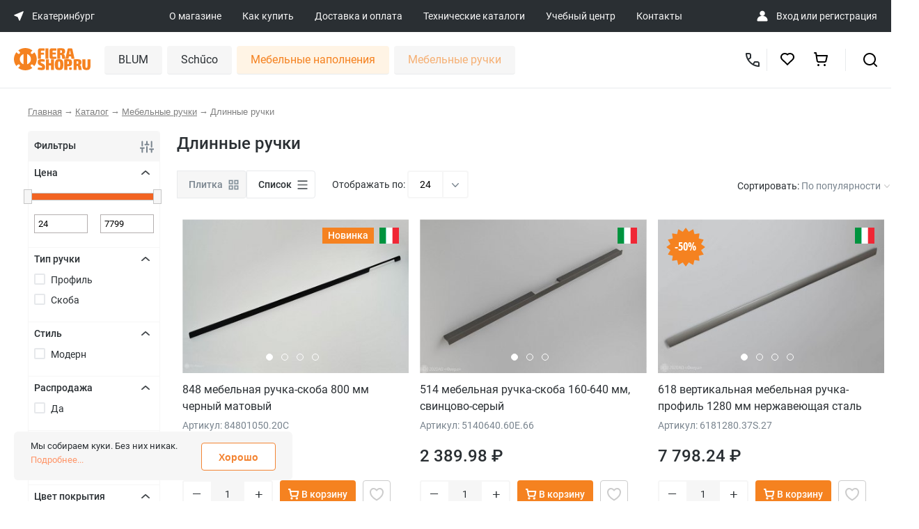

--- FILE ---
content_type: text/html; charset=UTF-8
request_url: https://syktyvkar.fierashop.ru/catalog/ruchki/long-handles/
body_size: 32728
content:
<!DOCTYPE html>
<html>
<head>
    <title>Длинные ручки: купить #WF_CITY_PRED# по выгодной цене с доставкой в Екатеринбурге</title>

    <meta name='yandex-verification' content='68ce0d3efb6747fc' />
    <meta name='yandex-verification' content='4b67661f1d5f14a2' />
    <meta name="google-site-verification" content="BhE_iZQbzcBhFicnewmfb03TMMvWAmR63Hu0ChFzIw0" />
    <meta name="google-site-verification" content="1zd8cT9rtWL1hD_RD80sEIYi5O3mYnr2A1LTVdDzcH0" />
    <meta name="google-site-verification" content="KlPLBqNbPd-qybs3gqyfGgNhe4_y1_SA-pxZsgJjc7s" />

    <meta name="viewport" content="width=device-width, initial-scale=1, shrink-to-fit=no">
    <link rel="shortcut icon" type="image/x-icon" href="/favicon.ico"/>

    
    
	
    
            
    <meta http-equiv="Content-Type" content="text/html; charset=UTF-8" />
<meta name="robots" content="index, follow" />
<meta name="keywords" content="длинные ручки мебельные ручки купить цена интернет магазин  екатеринбург" />
<meta name="description" content="&#11088;&#11088;&#11088;&#11088;&#11088; Длинные ручки: купить #WF_CITY_PRED# в интернет-магазине Fierashop.ru, выгодные цены. &#9989; Мебельные ручки проверенных производителей – более 1 700 моделей ручек с доставкой в любую точку России. в Екатеринбурге" />
<script data-skip-moving="true">(function(w, d, n) {var cl = "bx-core";var ht = d.documentElement;var htc = ht ? ht.className : undefined;if (htc === undefined || htc.indexOf(cl) !== -1){return;}var ua = n.userAgent;if (/(iPad;)|(iPhone;)/i.test(ua)){cl += " bx-ios";}else if (/Windows/i.test(ua)){cl += ' bx-win';}else if (/Macintosh/i.test(ua)){cl += " bx-mac";}else if (/Linux/i.test(ua) && !/Android/i.test(ua)){cl += " bx-linux";}else if (/Android/i.test(ua)){cl += " bx-android";}cl += (/(ipad|iphone|android|mobile|touch)/i.test(ua) ? " bx-touch" : " bx-no-touch");cl += w.devicePixelRatio && w.devicePixelRatio >= 2? " bx-retina": " bx-no-retina";if (/AppleWebKit/.test(ua)){cl += " bx-chrome";}else if (/Opera/.test(ua)){cl += " bx-opera";}else if (/Firefox/.test(ua)){cl += " bx-firefox";}ht.className = htc ? htc + " " + cl : cl;})(window, document, navigator);</script>


<link href="/bitrix/js/ui/design-tokens/dist/ui.design-tokens.min.css?171666179123463" type="text/css"  rel="stylesheet" />
<link href="/bitrix/js/ui/fonts/opensans/ui.font.opensans.min.css?17030723772320" type="text/css"  rel="stylesheet" />
<link href="/bitrix/js/main/popup/dist/main.popup.bundle.min.css?175204626328056" type="text/css"  rel="stylesheet" />
<link href="/bitrix/cache/css/s1/fiera/page_b9394e34e648c5cf3725a906a1a4552a/page_b9394e34e648c5cf3725a906a1a4552a_v1.css?176820626723853" type="text/css"  rel="stylesheet" />
<link href="/bitrix/cache/css/s1/fiera/template_1007bfc661f601d4f0ef2b495f8e67dd/template_1007bfc661f601d4f0ef2b495f8e67dd_v1.css?1768206267389839" type="text/css"  data-template-style="true" rel="stylesheet" />







<meta property="og:title" content="Длинные ручки: купить #WF_CITY_PRED# по выгодной цене с доставкой"/>
<meta property="og:description" content="&#11088;&#11088;&#11088;&#11088;&#11088; Длинные ручки: купить #WF_CITY_PRED# в интернет-магазине Fierashop.ru, выгодные цены. &#9989; Мебельные ручки проверенных производителей – более 1 700 моделей ручек с доставкой в любую точку России."/>
<meta property="og:image" content="https://fierashop.ru/upload/iblock/a8c/qwrxowh9uvv15cop13dzmgr8yvb7k4ld/IMG_25191.jpeg"/>
<meta property="og:type" content="website"/>
<meta property="og:url" content="https://fierashop.ru/catalog/ruchki/long-handles/"/>



                </head>

<body class="inner">
    <noscript>
        <iframe src="https://www.googletagmanager.com/ns.html?id=GTM-NWMBLBZ" height="0" width="0" style="display:none;visibility:hidden"></iframe>
    </noscript>

	<div id="panel">
			</div>

	<div class="header__mob-top">
		<a href="#mob-main-menu-block" class="header__mob-burger">
			<img src="/local/templates/fiera/img/mobile/burgernew.svg" class="header__mob-menu-icon">
		</a>
		<a href="/" class="header-mob-top-logo">
			<img src="/local/templates/fiera/img/mobile/logo.svg">
		</a>
		<a href="javascript:void(0)" class="wf-mob-top-search-ico">
			<img src="/local/templates/fiera/img/mobile/search.svg">
		</a>
		<a href="javascript:void(0)" class="wf-back-to-mob-top-block">
			<img src="/local/templates/fiera/img/ico/back-arrow.svg" class="header__mob-menu-icon">
		</a>

		<div class="mob-top-search-block">
			<form action="/catalog/" method="get">
				<input type="text" placeholder="Поиск по сайту" name="q">
			</form>
		</div>

		<div class="mob-main-menu-block">
			<div class="mob-main-menu-top-block">
				<a href="#" class="wf-hide-mob-main-menu-block">
					<img src="/local/templates/fiera/img/mobile/close.svg" class="header__mob-menu-icon">
				</a>
				<a href="#" class="wf-back-to-mob-main-menu-block">
					<img src="/local/templates/fiera/img/ico/back-arrow.svg" class="header__mob-menu-icon">
				</a>
				<div class="mob-main-menu-search-block">
					<form action="/catalog/" method="get">
						<input type="text" placeholder="Поиск по сайту" name="q">
					</form>
				</div>
			</div>
			<ul class="top-menu">

			<li class="hide-on-tablet hide-on-moblie"><a href="/about/">О магазине</a></li>
		
			<li class="hide-on-tablet hide-on-moblie"><a href="/how-to-buy/">Как купить</a></li>
		
			<li class="hide-on-tablet hide-on-moblie"><a href="/delivery/">Доставка и оплата</a></li>
		
			<li class=""><a href="/catalogs/">Технические каталоги</a></li>
		
			<li class=""><a href="/training_center/">Учебный центр</a></li>
		
			<li class=""><a href="/contacts/">Контакты</a></li>
		

</ul>

            <div class="mob-main-menu-location-block">
    <div>
        <img src="/local/templates/fiera/img/mobile/location.svg" />
    </div>
    <div class="mob-main-menu-location-city-block">
        <span class="mob-main-menu-location-city-name">Екатеринбург</span>
        <span class="mob-main-menu-location-address">Свердловская обл., Березовский, ул. Кольцевая, 4И</span>
    </div>
    <div class="mob-main-menu-location-arrow">
        <img src="/local/templates/fiera/img/mobile/arrow-right.svg" />
    </div>
</div>


<div class="mob-main-menu-city-list" id="wf-mob-cities-list">
    <table class="mob-main-menu-city-table">
                    <tr>
                <td class="mob-main-menu-city-table-ico ">
                    <img src="/local/templates/fiera/img/mobile/city-act.svg" />
                </td>
                <td class="mob-main-menu-city-table-title ">
                    <a href="https://showroom.fierashop.ru/catalog/ruchki/long-handles/">Москва – Шоурум</a>
                </td>
            </tr>
                    <tr>
                <td class="mob-main-menu-city-table-ico active">
                    <img src="/local/templates/fiera/img/mobile/city-act.svg" />
                </td>
                <td class="mob-main-menu-city-table-title active">
                    <a href="https://ekaterinburg.fierashop.ru/catalog/ruchki/long-handles/">Екатеринбург</a>
                </td>
            </tr>
                    <tr>
                <td class="mob-main-menu-city-table-ico ">
                    <img src="/local/templates/fiera/img/mobile/city-act.svg" />
                </td>
                <td class="mob-main-menu-city-table-title ">
                    <a href="https://izhevsk.fierashop.ru/catalog/ruchki/long-handles/">Ижевск</a>
                </td>
            </tr>
                    <tr>
                <td class="mob-main-menu-city-table-ico ">
                    <img src="/local/templates/fiera/img/mobile/city-act.svg" />
                </td>
                <td class="mob-main-menu-city-table-title ">
                    <a href="https://yoshkar-ola.fierashop.ru/catalog/ruchki/long-handles/">Йошкар-Ола</a>
                </td>
            </tr>
                    <tr>
                <td class="mob-main-menu-city-table-ico ">
                    <img src="/local/templates/fiera/img/mobile/city-act.svg" />
                </td>
                <td class="mob-main-menu-city-table-title ">
                    <a href="https://kazan.fierashop.ru/catalog/ruchki/long-handles/">Казань</a>
                </td>
            </tr>
                    <tr>
                <td class="mob-main-menu-city-table-ico ">
                    <img src="/local/templates/fiera/img/mobile/city-act.svg" />
                </td>
                <td class="mob-main-menu-city-table-title ">
                    <a href="https://kirov.fierashop.ru/catalog/ruchki/long-handles/">Киров</a>
                </td>
            </tr>
                    <tr>
                <td class="mob-main-menu-city-table-ico ">
                    <img src="/local/templates/fiera/img/mobile/city-act.svg" />
                </td>
                <td class="mob-main-menu-city-table-title ">
                    <a href="https://kurgan.fierashop.ru/catalog/ruchki/long-handles/">Курган</a>
                </td>
            </tr>
                    <tr>
                <td class="mob-main-menu-city-table-ico ">
                    <img src="/local/templates/fiera/img/mobile/city-act.svg" />
                </td>
                <td class="mob-main-menu-city-table-title ">
                    <a href="https://magnitogorsk.fierashop.ru/catalog/ruchki/long-handles/">Магнитогорск</a>
                </td>
            </tr>
                    <tr>
                <td class="mob-main-menu-city-table-ico ">
                    <img src="/local/templates/fiera/img/mobile/city-act.svg" />
                </td>
                <td class="mob-main-menu-city-table-title ">
                    <a href="https://naberezhnye-chelny.fierashop.ru/catalog/ruchki/long-handles/">Набережные Челны</a>
                </td>
            </tr>
                    <tr>
                <td class="mob-main-menu-city-table-ico ">
                    <img src="/local/templates/fiera/img/mobile/city-act.svg" />
                </td>
                <td class="mob-main-menu-city-table-title ">
                    <a href="https://nizhniy-tagil.fierashop.ru/catalog/ruchki/long-handles/">Нижний Тагил</a>
                </td>
            </tr>
                    <tr>
                <td class="mob-main-menu-city-table-ico ">
                    <img src="/local/templates/fiera/img/mobile/city-act.svg" />
                </td>
                <td class="mob-main-menu-city-table-title ">
                    <a href="https://orenburg.fierashop.ru/catalog/ruchki/long-handles/">Оренбург</a>
                </td>
            </tr>
                    <tr>
                <td class="mob-main-menu-city-table-ico ">
                    <img src="/local/templates/fiera/img/mobile/city-act.svg" />
                </td>
                <td class="mob-main-menu-city-table-title ">
                    <a href="https://penza.fierashop.ru/catalog/ruchki/long-handles/">Пенза</a>
                </td>
            </tr>
                    <tr>
                <td class="mob-main-menu-city-table-ico ">
                    <img src="/local/templates/fiera/img/mobile/city-act.svg" />
                </td>
                <td class="mob-main-menu-city-table-title ">
                    <a href="https://perm.fierashop.ru/catalog/ruchki/long-handles/">Пермь</a>
                </td>
            </tr>
                    <tr>
                <td class="mob-main-menu-city-table-ico ">
                    <img src="/local/templates/fiera/img/mobile/city-act.svg" />
                </td>
                <td class="mob-main-menu-city-table-title ">
                    <a href="https://samara.fierashop.ru/catalog/ruchki/long-handles/">Самара</a>
                </td>
            </tr>
                    <tr>
                <td class="mob-main-menu-city-table-ico ">
                    <img src="/local/templates/fiera/img/mobile/city-act.svg" />
                </td>
                <td class="mob-main-menu-city-table-title ">
                    <a href="https://saratov.fierashop.ru/catalog/ruchki/long-handles/">Саратов</a>
                </td>
            </tr>
                    <tr>
                <td class="mob-main-menu-city-table-ico ">
                    <img src="/local/templates/fiera/img/mobile/city-act.svg" />
                </td>
                <td class="mob-main-menu-city-table-title ">
                    <a href="https://surgut.fierashop.ru/catalog/ruchki/long-handles/">Сургут</a>
                </td>
            </tr>
                    <tr>
                <td class="mob-main-menu-city-table-ico ">
                    <img src="/local/templates/fiera/img/mobile/city-act.svg" />
                </td>
                <td class="mob-main-menu-city-table-title ">
                    <a href="https://tolyatti.fierashop.ru/catalog/ruchki/long-handles/">Тольятти</a>
                </td>
            </tr>
                    <tr>
                <td class="mob-main-menu-city-table-ico ">
                    <img src="/local/templates/fiera/img/mobile/city-act.svg" />
                </td>
                <td class="mob-main-menu-city-table-title ">
                    <a href="https://tumen.fierashop.ru/catalog/ruchki/long-handles/">Тюмень</a>
                </td>
            </tr>
                    <tr>
                <td class="mob-main-menu-city-table-ico ">
                    <img src="/local/templates/fiera/img/mobile/city-act.svg" />
                </td>
                <td class="mob-main-menu-city-table-title ">
                    <a href="https://ulyanovsk.fierashop.ru/catalog/ruchki/long-handles/">Ульяновск</a>
                </td>
            </tr>
                    <tr>
                <td class="mob-main-menu-city-table-ico ">
                    <img src="/local/templates/fiera/img/mobile/city-act.svg" />
                </td>
                <td class="mob-main-menu-city-table-title ">
                    <a href="https://ufa.fierashop.ru/catalog/ruchki/long-handles/">Уфа</a>
                </td>
            </tr>
                    <tr>
                <td class="mob-main-menu-city-table-ico ">
                    <img src="/local/templates/fiera/img/mobile/city-act.svg" />
                </td>
                <td class="mob-main-menu-city-table-title ">
                    <a href="https://cheboksary.fierashop.ru/catalog/ruchki/long-handles/">Чебоксары</a>
                </td>
            </tr>
                    <tr>
                <td class="mob-main-menu-city-table-ico ">
                    <img src="/local/templates/fiera/img/mobile/city-act.svg" />
                </td>
                <td class="mob-main-menu-city-table-title ">
                    <a href="https://chelyabinsk.fierashop.ru/catalog/ruchki/long-handles/">Челябинск</a>
                </td>
            </tr>
                    <tr>
                <td class="mob-main-menu-city-table-ico ">
                    <img src="/local/templates/fiera/img/mobile/city-act.svg" />
                </td>
                <td class="mob-main-menu-city-table-title ">
                    <a href="https://fierashop.ru/catalog/ruchki/long-handles/">Отдел лицевой фурнитуры</a>
                </td>
            </tr>
            </table>
</div>



<div class="mob-main-menu-contact-block">
    <div>
        <img src="/local/templates/fiera/img/mobile/headset.svg" />
    </div>

    <div class="mob-main-menu-contact-phone">
        <a href="tel:88005008700">
            8 (800) 500 8700        </a>

        <span class="mob-main-menu-contact-work-time">Свердловская обл., Березовский, ул. Кольцевая, 4И</span>
    </div>
</div>        </div>
    </div>

	<header class="header grid-parent ipg__header">
		<div class="ipg__header-top">
			<div class="ipg__header-wrap">
                <div class="ipg__header-location" data-modal="modal_cities_desk">
    <svg width="14" height="14" viewBox="0 0 14 14" fill="none" xmlns="http://www.w3.org/2000/svg">
        <path d="M12.9557 0.219741L0.561613 5.32318C0.044094 5.53628 0.0388727 6.26738 0.553295 6.48785L5.19227 8.47598C5.34135 8.53987 5.46014 8.65866 5.52403 8.80774L7.51217 13.4467C7.73263 13.9611 8.46373 13.9559 8.67683 13.4384L13.7803 1.04432C13.9941 0.525142 13.4749 0.00596054 12.9557 0.219741Z" fill="white" />
    </svg>
    <span>Екатеринбург</span>
</div>
				<div class="ipg__header-links">

	
	<a href="/about/" class="ipg__header-link">О магазине</a>
	
	
	<a href="/how-to-buy/" class="ipg__header-link">Как купить</a>
	
	
	<a href="/delivery/" class="ipg__header-link">Доставка и оплата</a>
	
	
	<a href="/catalogs/" class="ipg__header-link">Технические каталоги</a>
	
	
	<a href="/training_center/" class="ipg__header-link">Учебный центр</a>
	
	
	<a href="/contacts/" class="ipg__header-link">Контакты</a>
	

</div>

                <div class="ipg__header-authorization" id="personal">
    <img src="/public/image/ico/user_profile.svg">

    <span>
                    <a href="/personal/" id="login">Вход</a> или <a href="/register/" id="register">регистрация</a>
            </span>
</div>			</div>
		</div>

		<div class="ipg__header-bottom">
			<div class="ipg__header-wrap">
				<a href="/" class="ipg__header-logo" id="logo">
                    <img src="/public/image/pages/logo.svg">
				</a>

                <nav id="desktop" itemscope itemtype="http://schema.org/SiteNavigationElement">
                        <div class="item " itemprop="name" content="BLUM" data-uid="catalog_blum">
        <a href="/catalog/blum/" class="name" itemprop="url">BLUM</a>
                    <div class="children">
                                    <div class="child " data-uid="catalog_blum_rasprodazha">
                        <a href="/catalog/blum/rasprodazha/">
                            <span>Распродажа</span>
                                                    </a>
                                            </div>
                                    <div class="child " data-uid="catalog_blum_REVEGO">
                        <a href="/catalog/blum/REVEGO/">
                            <span>Системы зонирования</span>
                                                    </a>
                                            </div>
                                    <div class="child " data-uid="catalog_blum_podemnye_mekhanizmy">
                        <a href="/catalog/blum/podemnye_mekhanizmy/">
                            <span>Подъемные механизмы</span>
                                                            <svg width="8" height="14" viewBox="0 0 8 14" fill="none" xmlns="http://www.w3.org/2000/svg">
                                    <path fill-rule="evenodd" clip-rule="evenodd" d="M1.70713 13.7074L7.70713 7.70737C8.09813 7.31637 8.09813 6.68437 7.70713 6.29337L1.70713 0.293372C1.31613 -0.0976279 0.684128 -0.0976279 0.293128 0.293372C-0.0978721 0.684372 -0.0978721 1.31637 0.293128 1.70737L5.58613 7.00037L0.293128 12.2934C-0.0978721 12.6844 -0.0978721 13.3164 0.293128 13.7074C0.488128 13.9024 0.744128 14.0004 1.00013 14.0004C1.25613 14.0004 1.51213 13.9024 1.70713 13.7074Z" fill="#CCCCCC"></path>
                                </svg>
                                                    </a>
                                                    <div class="grandsons">
                                                                     <div class="grandson " data-uid="catalog_blum_podemnye_mekhanizmy_aventos_hki">
                                        <a href="/catalog/blum/podemnye_mekhanizmy/aventos_hki/">AVENTOS HKi</a>
                                    </div>
                                                                     <div class="grandson " data-uid="catalog_blum_podemnye_mekhanizmy_aventos_hf_top">
                                        <a href="/catalog/blum/podemnye_mekhanizmy/aventos_hf_top/">AVENTOS HF top</a>
                                    </div>
                                                                     <div class="grandson " data-uid="catalog_blum_podemnye_mekhanizmy_aventos_hs">
                                        <a href="/catalog/blum/podemnye_mekhanizmy/aventos-hs/">AVENTOS HS</a>
                                    </div>
                                                                     <div class="grandson " data-uid="catalog_blum_podemnye_mekhanizmy_aventos_hl_top">
                                        <a href="/catalog/blum/podemnye_mekhanizmy/aventos_hl_top/">AVENTOS HL top</a>
                                    </div>
                                                                     <div class="grandson " data-uid="catalog_blum_podemnye_mekhanizmy_aventos_hl">
                                        <a href="/catalog/blum/podemnye_mekhanizmy/aventos-hl/">AVENTOS HL</a>
                                    </div>
                                                                     <div class="grandson " data-uid="catalog_blum_podemnye_mekhanizmy_aventos_hk_top">
                                        <a href="/catalog/blum/podemnye_mekhanizmy/aventos-hk-top/">AVENTOS HK top</a>
                                    </div>
                                                                     <div class="grandson " data-uid="catalog_blum_podemnye_mekhanizmy_aventos_hk_s">
                                        <a href="/catalog/blum/podemnye_mekhanizmy/aventos-hk-s/">AVENTOS HK-S</a>
                                    </div>
                                                                     <div class="grandson " data-uid="catalog_blum_podemnye_mekhanizmy_aventos_hk_xs">
                                        <a href="/catalog/blum/podemnye_mekhanizmy/aventos-hk-xs/">AVENTOS HK-XS</a>
                                    </div>
                                                                     <div class="grandson " data-uid="catalog_blum_podemnye_mekhanizmy_AVENTOS_components">
                                        <a href="/catalog/blum/podemnye_mekhanizmy/AVENTOS_components/">Комплектующие AVENTOS</a>
                                    </div>
                                                             </div>
                                            </div>
                                    <div class="child " data-uid="catalog_blum_sistemy_petel">
                        <a href="/catalog/blum/sistemy_petel/">
                            <span>Мебельные петли</span>
                                                            <svg width="8" height="14" viewBox="0 0 8 14" fill="none" xmlns="http://www.w3.org/2000/svg">
                                    <path fill-rule="evenodd" clip-rule="evenodd" d="M1.70713 13.7074L7.70713 7.70737C8.09813 7.31637 8.09813 6.68437 7.70713 6.29337L1.70713 0.293372C1.31613 -0.0976279 0.684128 -0.0976279 0.293128 0.293372C-0.0978721 0.684372 -0.0978721 1.31637 0.293128 1.70737L5.58613 7.00037L0.293128 12.2934C-0.0978721 12.6844 -0.0978721 13.3164 0.293128 13.7074C0.488128 13.9024 0.744128 14.0004 1.00013 14.0004C1.25613 14.0004 1.51213 13.9024 1.70713 13.7074Z" fill="#CCCCCC"></path>
                                </svg>
                                                    </a>
                                                    <div class="grandsons">
                                                                     <div class="grandson " data-uid="catalog_blum_sistemy_petel_clip_top_blumotion">
                                        <a href="/catalog/blum/sistemy_petel/clip_top_blumotion/">CLIP top BLUMOTION</a>
                                    </div>
                                                                     <div class="grandson " data-uid="catalog_blum_sistemy_petel_clip_i_clip_top">
                                        <a href="/catalog/blum/sistemy_petel/clip_i_clip_top/">CLIP и CLIP top</a>
                                    </div>
                                                                     <div class="grandson " data-uid="catalog_blum_sistemy_petel_komplekty_uglovykh_petel">
                                        <a href="/catalog/blum/sistemy_petel/komplekty-uglovykh-petel/">Комплекты угловых петель</a>
                                    </div>
                                                                     <div class="grandson " data-uid="catalog_blum_sistemy_petel_modul">
                                        <a href="/catalog/blum/sistemy_petel/modul/">MODUL</a>
                                    </div>
                                                                     <div class="grandson " data-uid="catalog_blum_sistemy_petel_otvetnye_planki">
                                        <a href="/catalog/blum/sistemy_petel/otvetnye_planki/">Ответные планки</a>
                                    </div>
                                                                     <div class="grandson " data-uid="catalog_blum_sistemy_petel_aksessuary_k_petlyam">
                                        <a href="/catalog/blum/sistemy_petel/aksessuary_k_petlyam/">Аксессуары к петлям</a>
                                    </div>
                                                             </div>
                                            </div>
                                    <div class="child " data-uid="catalog_blum_sistemy_vydvizheniya">
                        <a href="/catalog/blum/sistemy_vydvizheniya/">
                            <span>Системы выдвижения</span>
                                                            <svg width="8" height="14" viewBox="0 0 8 14" fill="none" xmlns="http://www.w3.org/2000/svg">
                                    <path fill-rule="evenodd" clip-rule="evenodd" d="M1.70713 13.7074L7.70713 7.70737C8.09813 7.31637 8.09813 6.68437 7.70713 6.29337L1.70713 0.293372C1.31613 -0.0976279 0.684128 -0.0976279 0.293128 0.293372C-0.0978721 0.684372 -0.0978721 1.31637 0.293128 1.70737L5.58613 7.00037L0.293128 12.2934C-0.0978721 12.6844 -0.0978721 13.3164 0.293128 13.7074C0.488128 13.9024 0.744128 14.0004 1.00013 14.0004C1.25613 14.0004 1.51213 13.9024 1.70713 13.7074Z" fill="#CCCCCC"></path>
                                </svg>
                                                    </a>
                                                    <div class="grandsons">
                                                                     <div class="grandson " data-uid="catalog_blum_sistemy_vydvizheniya_lbx_v_sbore">
                                        <a href="/catalog/blum/sistemy_vydvizheniya/lbx-v-sbore/">LEGRABOX в сборе</a>
                                    </div>
                                                                     <div class="grandson " data-uid="catalog_blum_sistemy_vydvizheniya_komplekty_legrabox">
                                        <a href="/catalog/blum/sistemy_vydvizheniya/komplekty-legrabox/">Комплекты LEGRABOX</a>
                                    </div>
                                                                     <div class="grandson " data-uid="catalog_blum_sistemy_vydvizheniya_tbx_v_sbore">
                                        <a href="/catalog/blum/sistemy_vydvizheniya/tbx-v-sbore/">TANDEMBOX в сборе</a>
                                    </div>
                                                                     <div class="grandson " data-uid="catalog_blum_sistemy_vydvizheniya_komplekty_tandembox">
                                        <a href="/catalog/blum/sistemy_vydvizheniya/komplekty-tandembox/">Комплекты TANDEMBOX</a>
                                    </div>
                                                                     <div class="grandson " data-uid="catalog_blum_sistemy_vydvizheniya_komplekty_metabox">
                                        <a href="/catalog/blum/sistemy_vydvizheniya/komplekty-metabox/">Комплекты METABOX</a>
                                    </div>
                                                                     <div class="grandson " data-uid="catalog_blum_sistemy_vydvizheniya_space_step">
                                        <a href="/catalog/blum/sistemy_vydvizheniya/space_step/">SPACE STEP</a>
                                    </div>
                                                                     <div class="grandson " data-uid="catalog_blum_sistemy_vydvizheniya_butylochnitsy_blum">
                                        <a href="/catalog/blum/sistemy_vydvizheniya/butylochnitsy-blum/">Бутылочницы Blum</a>
                                    </div>
                                                             </div>
                                            </div>
                                    <div class="child " data-uid="catalog_blum_sistemy_napravlyaushchikh">
                        <a href="/catalog/blum/sistemy_napravlyaushchikh/">
                            <span>Системы направляющих</span>
                                                            <svg width="8" height="14" viewBox="0 0 8 14" fill="none" xmlns="http://www.w3.org/2000/svg">
                                    <path fill-rule="evenodd" clip-rule="evenodd" d="M1.70713 13.7074L7.70713 7.70737C8.09813 7.31637 8.09813 6.68437 7.70713 6.29337L1.70713 0.293372C1.31613 -0.0976279 0.684128 -0.0976279 0.293128 0.293372C-0.0978721 0.684372 -0.0978721 1.31637 0.293128 1.70737L5.58613 7.00037L0.293128 12.2934C-0.0978721 12.6844 -0.0978721 13.3164 0.293128 13.7074C0.488128 13.9024 0.744128 14.0004 1.00013 14.0004C1.25613 14.0004 1.51213 13.9024 1.70713 13.7074Z" fill="#CCCCCC"></path>
                                </svg>
                                                    </a>
                                                    <div class="grandsons">
                                                                     <div class="grandson " data-uid="catalog_blum_sistemy_napravlyaushchikh_komplekty_napravljajushhih">
                                        <a href="/catalog/blum/sistemy_napravlyaushchikh/komplekty-napravljajushhih/">Комплекты направляющих</a>
                                    </div>
                                                                     <div class="grandson " data-uid="catalog_blum_sistemy_napravlyaushchikh_aks_napravl">
                                        <a href="/catalog/blum/sistemy_napravlyaushchikh/aks_napravl/">Аксессуары для направляющих</a>
                                    </div>
                                                             </div>
                                            </div>
                                    <div class="child " data-uid="catalog_blum_razdelitelnye_sistemy">
                        <a href="/catalog/blum/razdelitelnye_sistemy/">
                            <span>Разделительные системы</span>
                                                            <svg width="8" height="14" viewBox="0 0 8 14" fill="none" xmlns="http://www.w3.org/2000/svg">
                                    <path fill-rule="evenodd" clip-rule="evenodd" d="M1.70713 13.7074L7.70713 7.70737C8.09813 7.31637 8.09813 6.68437 7.70713 6.29337L1.70713 0.293372C1.31613 -0.0976279 0.684128 -0.0976279 0.293128 0.293372C-0.0978721 0.684372 -0.0978721 1.31637 0.293128 1.70737L5.58613 7.00037L0.293128 12.2934C-0.0978721 12.6844 -0.0978721 13.3164 0.293128 13.7074C0.488128 13.9024 0.744128 14.0004 1.00013 14.0004C1.25613 14.0004 1.51213 13.9024 1.70713 13.7074Z" fill="#CCCCCC"></path>
                                </svg>
                                                    </a>
                                                    <div class="grandsons">
                                                                     <div class="grandson " data-uid="catalog_blum_razdelitelnye_sistemy_orga_line_dlya_">
                                        <a href="/catalog/blum/razdelitelnye_sistemy/orga_line_dlya_/">Системы ORGA-LINE для TANDEMBOX</a>
                                    </div>
                                                                     <div class="grandson " data-uid="catalog_blum_razdelitelnye_sistemy_ambia_line_dlya">
                                        <a href="/catalog/blum/razdelitelnye_sistemy/ambia_line_dlya/">Системы AMBIA-LINE для LEGRABOX</a>
                                    </div>
                                                                     <div class="grandson " data-uid="catalog_blum_razdelitelnye_sistemy_kukhonnye_aksesuary">
                                        <a href="/catalog/blum/razdelitelnye_sistemy/kukhonnye_aksesuary/">Аксессуары для кухни</a>
                                    </div>
                                                             </div>
                                            </div>
                                    <div class="child " data-uid="catalog_blum_tekhnologii_dvizheniya">
                        <a href="/catalog/blum/tekhnologii_dvizheniya/">
                            <span>Технологии движения</span>
                                                            <svg width="8" height="14" viewBox="0 0 8 14" fill="none" xmlns="http://www.w3.org/2000/svg">
                                    <path fill-rule="evenodd" clip-rule="evenodd" d="M1.70713 13.7074L7.70713 7.70737C8.09813 7.31637 8.09813 6.68437 7.70713 6.29337L1.70713 0.293372C1.31613 -0.0976279 0.684128 -0.0976279 0.293128 0.293372C-0.0978721 0.684372 -0.0978721 1.31637 0.293128 1.70737L5.58613 7.00037L0.293128 12.2934C-0.0978721 12.6844 -0.0978721 13.3164 0.293128 13.7074C0.488128 13.9024 0.744128 14.0004 1.00013 14.0004C1.25613 14.0004 1.51213 13.9024 1.70713 13.7074Z" fill="#CCCCCC"></path>
                                </svg>
                                                    </a>
                                                    <div class="grandsons">
                                                                     <div class="grandson " data-uid="catalog_blum_tekhnologii_dvizheniya_tip_on_blumotion">
                                        <a href="/catalog/blum/tekhnologii_dvizheniya/tip-on-blumotion/">TIP-ON BLUMOTION</a>
                                    </div>
                                                                     <div class="grandson " data-uid="catalog_blum_tekhnologii_dvizheniya_blumotion">
                                        <a href="/catalog/blum/tekhnologii_dvizheniya/blumotion/">BLUMOTION</a>
                                    </div>
                                                                     <div class="grandson " data-uid="catalog_blum_tekhnologii_dvizheniya_tip_on">
                                        <a href="/catalog/blum/tekhnologii_dvizheniya/tip_on/">TIP-ON</a>
                                    </div>
                                                             </div>
                                            </div>
                                    <div class="child " data-uid="catalog_blum_prisposobleniya_dlya_sborki">
                        <a href="/catalog/blum/prisposobleniya_dlya_sborki/">
                            <span>Приспособления для сборки</span>
                                                            <svg width="8" height="14" viewBox="0 0 8 14" fill="none" xmlns="http://www.w3.org/2000/svg">
                                    <path fill-rule="evenodd" clip-rule="evenodd" d="M1.70713 13.7074L7.70713 7.70737C8.09813 7.31637 8.09813 6.68437 7.70713 6.29337L1.70713 0.293372C1.31613 -0.0976279 0.684128 -0.0976279 0.293128 0.293372C-0.0978721 0.684372 -0.0978721 1.31637 0.293128 1.70737L5.58613 7.00037L0.293128 12.2934C-0.0978721 12.6844 -0.0978721 13.3164 0.293128 13.7074C0.488128 13.9024 0.744128 14.0004 1.00013 14.0004C1.25613 14.0004 1.51213 13.9024 1.70713 13.7074Z" fill="#CCCCCC"></path>
                                </svg>
                                                    </a>
                                                    <div class="grandsons">
                                                                     <div class="grandson " data-uid="catalog_blum_prisposobleniya_dlya_sborki_shablony">
                                        <a href="/catalog/blum/prisposobleniya_dlya_sborki/shablony/">Шаблоны</a>
                                    </div>
                                                             </div>
                                            </div>
                                    <div class="child " data-uid="catalog_blum_spetsialnye_izdeliya">
                        <a href="/catalog/blum/spetsialnye_izdeliya/">
                            <span>Стяжки и навесы</span>
                                                            <svg width="8" height="14" viewBox="0 0 8 14" fill="none" xmlns="http://www.w3.org/2000/svg">
                                    <path fill-rule="evenodd" clip-rule="evenodd" d="M1.70713 13.7074L7.70713 7.70737C8.09813 7.31637 8.09813 6.68437 7.70713 6.29337L1.70713 0.293372C1.31613 -0.0976279 0.684128 -0.0976279 0.293128 0.293372C-0.0978721 0.684372 -0.0978721 1.31637 0.293128 1.70737L5.58613 7.00037L0.293128 12.2934C-0.0978721 12.6844 -0.0978721 13.3164 0.293128 13.7074C0.488128 13.9024 0.744128 14.0004 1.00013 14.0004C1.25613 14.0004 1.51213 13.9024 1.70713 13.7074Z" fill="#CCCCCC"></path>
                                </svg>
                                                    </a>
                                                    <div class="grandsons">
                                                                     <div class="grandson " data-uid="catalog_blum_spetsialnye_izdeliya_komplektuyushch">
                                        <a href="/catalog/blum/spetsialnye_izdeliya/komplektuyushch/">Комплектующие для стяжек и навесов</a>
                                    </div>
                                                             </div>
                                            </div>
                            </div>
            </div>
    <div class="item " itemprop="name" content="Schűco" data-uid="catalog_schuco">
        <a href="/catalog/schuco/" class="name" itemprop="url">Schűco</a>
                    <div class="children">
                                    <div class="child " data-uid="catalog_schuco_ruchki_profili">
                        <a href="/catalog/schuco/ruchki_profili/">
                            <span>Ручки-профили</span>
                                                    </a>
                                            </div>
                                    <div class="child " data-uid="catalog_schuco_izgotovlenie_ramochnykh_fasadov">
                        <a href="/catalog/schuco/izgotovlenie_ramochnykh_fasadov/">
                            <span>Изготовление рамочных фасадов</span>
                                                    </a>
                                            </div>
                                    <div class="child " data-uid="catalog_schuco_smartcube">
                        <a href="/catalog/schuco/smartcube/">
                            <span>Каркасная система Smartcube</span>
                                                    </a>
                                            </div>
                                    <div class="child " data-uid="catalog_schuco_izdeliya_dlya_stoleshnic">
                        <a href="/catalog/schuco/izdeliya_dlya_stoleshnic/">
                            <span>Изделия для столешниц</span>
                                                            <svg width="8" height="14" viewBox="0 0 8 14" fill="none" xmlns="http://www.w3.org/2000/svg">
                                    <path fill-rule="evenodd" clip-rule="evenodd" d="M1.70713 13.7074L7.70713 7.70737C8.09813 7.31637 8.09813 6.68437 7.70713 6.29337L1.70713 0.293372C1.31613 -0.0976279 0.684128 -0.0976279 0.293128 0.293372C-0.0978721 0.684372 -0.0978721 1.31637 0.293128 1.70737L5.58613 7.00037L0.293128 12.2934C-0.0978721 12.6844 -0.0978721 13.3164 0.293128 13.7074C0.488128 13.9024 0.744128 14.0004 1.00013 14.0004C1.25613 14.0004 1.51213 13.9024 1.70713 13.7074Z" fill="#CCCCCC"></path>
                                </svg>
                                                    </a>
                                                    <div class="grandsons">
                                                                     <div class="grandson " data-uid="catalog_schuco_izdeliya_dlya_stoleshnic_plintus">
                                        <a href="/catalog/schuco/izdeliya_dlya_stoleshnic/plintus/">Плинтус</a>
                                    </div>
                                                                     <div class="grandson " data-uid="catalog_schuco_izdeliya_dlya_stoleshnic_planki_dlya_stoleshnic">
                                        <a href="/catalog/schuco/izdeliya_dlya_stoleshnic/planki_dlya_stoleshnic/">Стыковочные планки</a>
                                    </div>
                                                             </div>
                                            </div>
                                    <div class="child " data-uid="catalog_schuco_profili">
                        <a href="/catalog/schuco/profili/">
                            <span>Профили</span>
                                                            <svg width="8" height="14" viewBox="0 0 8 14" fill="none" xmlns="http://www.w3.org/2000/svg">
                                    <path fill-rule="evenodd" clip-rule="evenodd" d="M1.70713 13.7074L7.70713 7.70737C8.09813 7.31637 8.09813 6.68437 7.70713 6.29337L1.70713 0.293372C1.31613 -0.0976279 0.684128 -0.0976279 0.293128 0.293372C-0.0978721 0.684372 -0.0978721 1.31637 0.293128 1.70737L5.58613 7.00037L0.293128 12.2934C-0.0978721 12.6844 -0.0978721 13.3164 0.293128 13.7074C0.488128 13.9024 0.744128 14.0004 1.00013 14.0004C1.25613 14.0004 1.51213 13.9024 1.70713 13.7074Z" fill="#CCCCCC"></path>
                                </svg>
                                                    </a>
                                                    <div class="grandsons">
                                                                     <div class="grandson " data-uid="catalog_schuco_profili_profili_dlya_nish">
                                        <a href="/catalog/schuco/profili/profili_dlya_nish/">Профили для ниш</a>
                                    </div>
                                                                     <div class="grandson " data-uid="catalog_schuco_profili_kromochnyy_profil">
                                        <a href="/catalog/schuco/profili/kromochnyy_profil/">Кромочные профили</a>
                                    </div>
                                                             </div>
                                            </div>
                                    <div class="child " data-uid="catalog_schuco_tsokolnaya_sistema">
                        <a href="/catalog/schuco/tsokolnaya_sistema/">
                            <span>Цокольная система</span>
                                                    </a>
                                            </div>
                                    <div class="child " data-uid="catalog_schuco_ventilyatsionnye">
                        <a href="/catalog/schuco/ventilyatsionnye/">
                            <span>Вентиляционные решетки</span>
                                                    </a>
                                            </div>
                            </div>
            </div>
    <div class="item " itemprop="name" content="Мебельные наполнения" data-uid="catalog_mebelnye_napolneniya">
        <a href="/catalog/mebelnye_napolneniya/" class="name" itemprop="url">Мебельные наполнения</a>
                    <div class="children">
                                    <div class="child " data-uid="catalog_mebelnye_napolneniya_sushki_dlya_posudy">
                        <a href="/catalog/mebelnye_napolneniya/sushki_dlya_posudy/">
                            <span>Сушки для посуды FBM</span>
                                                    </a>
                                            </div>
                                    <div class="child " data-uid="catalog_mebelnye_napolneniya_mebelnye_opory">
                        <a href="/catalog/mebelnye_napolneniya/mebelnye_opory/">
                            <span>Мебельные опоры Unionplast</span>
                                                    </a>
                                            </div>
                                    <div class="child " data-uid="catalog_mebelnye_napolneniya_poddony_Agoform">
                        <a href="/catalog/mebelnye_napolneniya/poddony_Agoform/">
                            <span>Поддоны под мойку Agoform</span>
                                                    </a>
                                            </div>
                                    <div class="child " data-uid="catalog_mebelnye_napolneniya_vstavki_dlya_stolovykh_priborov">
                        <a href="/catalog/mebelnye_napolneniya/vstavki_dlya_stolovykh_priborov/">
                            <span>Вставки для столовых приборов Agoform</span>
                                                    </a>
                                            </div>
                                    <div class="child " data-uid="catalog_mebelnye_napolneniya_kovriki_protiv_skolzheniya">
                        <a href="/catalog/mebelnye_napolneniya/kovriki_protiv_skolzheniya/">
                            <span>Коврики против скольжения Agoform</span>
                                                    </a>
                                            </div>
                            </div>
            </div>
    <div class="item active" itemprop="name" content="Мебельные ручки" data-uid="catalog_ruchki">
        <a href="/catalog/ruchki/" class="name" itemprop="url">Мебельные ручки</a>
                    <div class="children">
                                    <div class="child " data-uid="catalog_ruchki_sale">
                        <a href="/catalog/ruchki/sale/">
                            <span>РАСПРОДАЖА</span>
                                                    </a>
                                            </div>
                                    <div class="child active" data-uid="catalog_ruchki_long_handles">
                        <a href="/catalog/ruchki/long-handles/">
                            <span>Длинные ручки</span>
                                                    </a>
                                            </div>
                                    <div class="child " data-uid="catalog_ruchki_geometricheskie_ruchki">
                        <a href="/catalog/ruchki/geometricheskie-ruchki/">
                            <span>Геометрические ручки</span>
                                                    </a>
                                            </div>
                                    <div class="child " data-uid="catalog_ruchki_mebelnye_kryuchki">
                        <a href="/catalog/ruchki/mebelnye_kryuchki/">
                            <span>Мебельные крючки</span>
                                                    </a>
                                            </div>
                                    <div class="child " data-uid="catalog_ruchki_ruchki_skoby">
                        <a href="/catalog/ruchki/ruchki_skoby/">
                            <span>Ручки скобы</span>
                                                    </a>
                                            </div>
                                    <div class="child " data-uid="catalog_ruchki_ruchki_knopki">
                        <a href="/catalog/ruchki/ruchki_knopki/">
                            <span>Ручки кнопки</span>
                                                    </a>
                                            </div>
                                    <div class="child " data-uid="catalog_ruchki_vreznye_ruchki">
                        <a href="/catalog/ruchki/vreznye_ruchki/">
                            <span>Врезные ручки</span>
                                                    </a>
                                            </div>
                                    <div class="child " data-uid="catalog_ruchki_profil_ruchki">
                        <a href="/catalog/ruchki/profil_ruchki/">
                            <span>Профиль ручки</span>
                                                    </a>
                                            </div>
                                    <div class="child " data-uid="catalog_ruchki_reling_ruchki">
                        <a href="/catalog/ruchki/reling_ruchki/">
                            <span>Рейлинг ручки</span>
                                                    </a>
                                            </div>
                                    <div class="child " data-uid="catalog_ruchki_tortsevye_ruchki">
                        <a href="/catalog/ruchki/tortsevye_ruchki/">
                            <span>Торцевые ручки</span>
                                                    </a>
                                            </div>
                                    <div class="child " data-uid="catalog_ruchki_ruchki_rakoviny">
                        <a href="/catalog/ruchki/ruchki_rakoviny/">
                            <span>Ручки раковины</span>
                                                    </a>
                                            </div>
                                    <div class="child " data-uid="catalog_ruchki_polkoderzhateli">
                        <a href="/catalog/ruchki/polkoderzhateli/">
                            <span>Полкодержатели</span>
                                                    </a>
                                            </div>
                            </div>
            </div>
                </nav>

                <div class="ipg__header-actions">
                    <div class="ipg__header-actions__item">
    <div class="ipg__header-phone">
        <svg width="20" height="20" viewBox="0 0 20 20" fill="none" xmlns="http://www.w3.org/2000/svg">
            <path fill-rule="evenodd" clip-rule="evenodd" d="M7.5547 7.83205C7.8329 7.64658 8 7.33435 8 7V3C8 1.34315 6.65685 0 5 0H1C0.447715 0 0 0.447715 0 1C0 10.9411 9.05887 20 19 20C19.5523 20 20 19.5523 20 19V15C20 13.3431 18.6569 12 17 12H13C12.6656 12 12.3534 12.1671 12.1679 12.4453L10.2626 15.3033C8.18739 13.9615 6.36925 12.1892 4.97074 10.149L4.69668 9.7374L7.5547 7.83205ZM13.5352 14H17C17.5523 14 18 14.4477 18 15V17.9653C16.0628 17.8313 14.1721 17.3132 12.4087 16.4916L12.0041 16.2966L13.5352 14ZM2.03467 2H5C5.55228 2 6 2.44772 6 3V6.46482L3.70338 7.9959C2.76882 6.11845 2.17903 4.08626 2.03467 2Z" fill="#2A2F33" />
        </svg>
    </div>
    <div class="ipg__header-actions__hidden">
        <div class="ipg__header-actions__inner">
            <div class="ipg__header-actions__title">Адрес</div>
            <div class="ipg__header-actions__text">
                <a href="/contacts/ekaterinburg/">Свердловская обл., Березовский, ул. Кольцевая, 4И</a>
            </div>
                            <div class="ipg__header-actions__info">Понедельник — пятница: 9:00 - 18:00 
Суббота, воскресенье: выходные дни</div>
                    </div>
        <div class="ipg__header-actions__inner">
            <div class="ipg__header-actions__title">Контактный телефон</div>
            <a href="callto:88005008700" class="ipg__header-actions__text">
                8 (800) 500 8700            </a>

                            <div class="ipg__header-actions__info">Понедельник — пятница: 9:00 - 18:00 
Суббота, воскресенье: выходные дни</div>
                    </div>
    </div>
</div>
					<div class="ipg__header-actions__item">
						<div class="ipg__header-favorites">
							<a href="/favorites/" class="header-favorites-link">
								<svg width="20" height="18" viewBox="0 0 20 18" fill="none" xmlns="http://www.w3.org/2000/svg">
								    <path fill-rule="evenodd" clip-rule="evenodd" d="M6.272 1.95258C5.174 1.95258 4.077 2.34958 3.241 3.14458C2.441 3.90658 2 4.91758 2 5.99158C2 7.06458 2.441 8.07558 3.241 8.83758L10 15.2696L16.759 8.83758C17.559 8.07558 18 7.06458 18 5.99158C18 4.91858 17.559 3.90658 16.759 3.14458C15.088 1.55458 12.368 1.55458 10.697 3.14458L10 3.80858L9.303 3.14458C8.467 2.34958 7.37 1.95258 6.272 1.95258ZM10 17.9996L1.847 10.2406C0.656 9.10758 0 7.59858 0 5.99158C0 4.38458 0.656 2.87558 1.847 1.74158C4.067 -0.371417 7.552 -0.561417 10 1.16858C12.448 -0.561417 15.933 -0.371417 18.153 1.74158C19.344 2.87558 20 4.38458 20 5.99158C20 7.59858 19.344 9.10758 18.153 10.2406L10 17.9996Z" fill="black" />
								</svg>
								<div class="ipg__header-cart__number wf-favorites-badge ">
                                    0                                </div>
							</a>
						</div>

                        
<div class="ipg__header-cart" id="cart-small">
	
	<a href="/personal/cart/">
		<svg width="20" height="20" viewBox="0 0 20 20" fill="none" xmlns="http://www.w3.org/2000/svg">
			<path fill-rule="evenodd" clip-rule="evenodd" d="M6.5 17C7.32843 17 8 17.6716 8 18.5C8 19.3284 7.32843 20 6.5 20C5.67157 20 5 19.3284 5 18.5C5 17.6716 5.67157 17 6.5 17ZM15.5 17C16.3284 17 17 17.6716 17 18.5C17 19.3284 16.3284 20 15.5 20C14.6716 20 14 19.3284 14 18.5C14 17.6716 14.6716 17 15.5 17ZM1 0H3C3.4556 0 3.84831 0.30684 3.96506 0.737739L3.98837 0.847943L4.4733 4H19C19.5998 4 20.0549 4.52068 19.9951 5.10035L19.9762 5.21693L18.3242 12.6508C18.0325 13.9637 16.9059 14.9143 15.5779 14.9945L15.3957 15H6.71584C5.29435 15 4.07697 14.0044 3.78265 12.6299L3.75072 12.4562L2.14208 2H1C0.447715 2 0 1.55228 0 1C0 0.487164 0.38604 0.0644928 0.883379 0.00672773L1 0H3H1ZM17.7534 6H4.781L5.72747 12.1521C5.79674 12.6024 6.15973 12.9438 6.60337 12.9937L6.71584 13H15.3957C15.8253 13 16.2021 12.7265 16.3402 12.3285L16.3718 12.2169L17.7534 6Z" fill="black" />
		</svg>

			</a>
		
	<div class="header__b-count" style="display: none;"> товар</div>
</div>

					</div>
					<div class="ipg__header-actions__item">
						<div class="ipg__header-magnifier">
							<svg width="20" height="20" viewBox="0 0 20 20" fill="none" xmlns="http://www.w3.org/2000/svg">
							    <path fill-rule="evenodd" clip-rule="evenodd" d="M9 0C13.9706 0 18 4.02944 18 9C18 11.1248 17.2637 13.0776 16.0323 14.6172L19.7071 18.2929C20.0976 18.6834 20.0976 19.3166 19.7071 19.7071C19.3466 20.0676 18.7794 20.0953 18.3871 19.7903L18.2929 19.7071L14.6172 16.0323C13.0776 17.2637 11.1248 18 9 18C4.02944 18 0 13.9706 0 9C0 4.02944 4.02944 0 9 0ZM9 2C5.13401 2 2 5.13401 2 9C2 12.866 5.13401 16 9 16C12.866 16 16 12.866 16 9C16 5.13401 12.866 2 9 2Z" fill="black" />
							</svg>
						</div>
					</div>
				</div>
			</div>
		</div>

        <div class="ipg__header-city" id="define_city">
    <div class="ipg__header-city__title">
        <span id="text">Ваш город</span>
        <strong id="city">Москва?</strong>
    </div>
    <div class="ipg__header-city__btns" id="choose">
        <div class="ipg__header-city__btn" id="yes">Да</div>
        <div class="ipg__header-city__btn" id="no">Нет</div>
    </div>
</div>
		<div class="ipg__header-search" id="title-search-desktop">
	<div class="ipg__header-search__wrap">
		<form class="ipg__header-search__inner" action="/catalog/" id="search">
			<input type="text" class="ipg__header-search__field" 
				placeholder="Что хотели бы найти ?" 
				id="q_desktop" 
				name="q" 
				value=""
				autocomplete="off"
			>
			<button type="submit" class="ipg__header-search__btn">Найти</button>
		</form>
		
		<div class="title-search-result"></div>
	</div>
</div>

                    <div class="mobile-arrow">
                <a href="" onclick="window.history.go(-1); return false">
                    <span class="mobile-arrow__arrow">
                        <img src="/local/templates/fiera/img/ico/back-arrow.svg" >
                    </span>
                </a>
            </div>
                <nav id="mobile">
                <div class="item " itemprop="name" content="BLUM" data-uid="catalog_blum">
        <a href="/catalog/blum/" class="name" itemprop="url">BLUM</a>
                    <div class="children">
                                    <div class="child " data-uid="catalog_blum_rasprodazha">
                        <a href="/catalog/blum/rasprodazha/">
                            <span>Распродажа</span>
                                                    </a>
                                            </div>
                                    <div class="child " data-uid="catalog_blum_REVEGO">
                        <a href="/catalog/blum/REVEGO/">
                            <span>Системы зонирования</span>
                                                    </a>
                                            </div>
                                    <div class="child " data-uid="catalog_blum_podemnye_mekhanizmy">
                        <a href="/catalog/blum/podemnye_mekhanizmy/">
                            <span>Подъемные механизмы</span>
                                                            <svg width="8" height="14" viewBox="0 0 8 14" fill="none" xmlns="http://www.w3.org/2000/svg">
                                    <path fill-rule="evenodd" clip-rule="evenodd" d="M1.70713 13.7074L7.70713 7.70737C8.09813 7.31637 8.09813 6.68437 7.70713 6.29337L1.70713 0.293372C1.31613 -0.0976279 0.684128 -0.0976279 0.293128 0.293372C-0.0978721 0.684372 -0.0978721 1.31637 0.293128 1.70737L5.58613 7.00037L0.293128 12.2934C-0.0978721 12.6844 -0.0978721 13.3164 0.293128 13.7074C0.488128 13.9024 0.744128 14.0004 1.00013 14.0004C1.25613 14.0004 1.51213 13.9024 1.70713 13.7074Z" fill="#CCCCCC"></path>
                                </svg>
                                                    </a>
                                                    <div class="grandsons">
                                                                     <div class="grandson " data-uid="catalog_blum_podemnye_mekhanizmy_aventos_hki">
                                        <a href="/catalog/blum/podemnye_mekhanizmy/aventos_hki/">AVENTOS HKi</a>
                                    </div>
                                                                     <div class="grandson " data-uid="catalog_blum_podemnye_mekhanizmy_aventos_hf_top">
                                        <a href="/catalog/blum/podemnye_mekhanizmy/aventos_hf_top/">AVENTOS HF top</a>
                                    </div>
                                                                     <div class="grandson " data-uid="catalog_blum_podemnye_mekhanizmy_aventos_hs">
                                        <a href="/catalog/blum/podemnye_mekhanizmy/aventos-hs/">AVENTOS HS</a>
                                    </div>
                                                                     <div class="grandson " data-uid="catalog_blum_podemnye_mekhanizmy_aventos_hl_top">
                                        <a href="/catalog/blum/podemnye_mekhanizmy/aventos_hl_top/">AVENTOS HL top</a>
                                    </div>
                                                                     <div class="grandson " data-uid="catalog_blum_podemnye_mekhanizmy_aventos_hl">
                                        <a href="/catalog/blum/podemnye_mekhanizmy/aventos-hl/">AVENTOS HL</a>
                                    </div>
                                                                     <div class="grandson " data-uid="catalog_blum_podemnye_mekhanizmy_aventos_hk_top">
                                        <a href="/catalog/blum/podemnye_mekhanizmy/aventos-hk-top/">AVENTOS HK top</a>
                                    </div>
                                                                     <div class="grandson " data-uid="catalog_blum_podemnye_mekhanizmy_aventos_hk_s">
                                        <a href="/catalog/blum/podemnye_mekhanizmy/aventos-hk-s/">AVENTOS HK-S</a>
                                    </div>
                                                                     <div class="grandson " data-uid="catalog_blum_podemnye_mekhanizmy_aventos_hk_xs">
                                        <a href="/catalog/blum/podemnye_mekhanizmy/aventos-hk-xs/">AVENTOS HK-XS</a>
                                    </div>
                                                                     <div class="grandson " data-uid="catalog_blum_podemnye_mekhanizmy_AVENTOS_components">
                                        <a href="/catalog/blum/podemnye_mekhanizmy/AVENTOS_components/">Комплектующие AVENTOS</a>
                                    </div>
                                                             </div>
                                            </div>
                                    <div class="child " data-uid="catalog_blum_sistemy_petel">
                        <a href="/catalog/blum/sistemy_petel/">
                            <span>Мебельные петли</span>
                                                            <svg width="8" height="14" viewBox="0 0 8 14" fill="none" xmlns="http://www.w3.org/2000/svg">
                                    <path fill-rule="evenodd" clip-rule="evenodd" d="M1.70713 13.7074L7.70713 7.70737C8.09813 7.31637 8.09813 6.68437 7.70713 6.29337L1.70713 0.293372C1.31613 -0.0976279 0.684128 -0.0976279 0.293128 0.293372C-0.0978721 0.684372 -0.0978721 1.31637 0.293128 1.70737L5.58613 7.00037L0.293128 12.2934C-0.0978721 12.6844 -0.0978721 13.3164 0.293128 13.7074C0.488128 13.9024 0.744128 14.0004 1.00013 14.0004C1.25613 14.0004 1.51213 13.9024 1.70713 13.7074Z" fill="#CCCCCC"></path>
                                </svg>
                                                    </a>
                                                    <div class="grandsons">
                                                                     <div class="grandson " data-uid="catalog_blum_sistemy_petel_clip_top_blumotion">
                                        <a href="/catalog/blum/sistemy_petel/clip_top_blumotion/">CLIP top BLUMOTION</a>
                                    </div>
                                                                     <div class="grandson " data-uid="catalog_blum_sistemy_petel_clip_i_clip_top">
                                        <a href="/catalog/blum/sistemy_petel/clip_i_clip_top/">CLIP и CLIP top</a>
                                    </div>
                                                                     <div class="grandson " data-uid="catalog_blum_sistemy_petel_komplekty_uglovykh_petel">
                                        <a href="/catalog/blum/sistemy_petel/komplekty-uglovykh-petel/">Комплекты угловых петель</a>
                                    </div>
                                                                     <div class="grandson " data-uid="catalog_blum_sistemy_petel_modul">
                                        <a href="/catalog/blum/sistemy_petel/modul/">MODUL</a>
                                    </div>
                                                                     <div class="grandson " data-uid="catalog_blum_sistemy_petel_otvetnye_planki">
                                        <a href="/catalog/blum/sistemy_petel/otvetnye_planki/">Ответные планки</a>
                                    </div>
                                                                     <div class="grandson " data-uid="catalog_blum_sistemy_petel_aksessuary_k_petlyam">
                                        <a href="/catalog/blum/sistemy_petel/aksessuary_k_petlyam/">Аксессуары к петлям</a>
                                    </div>
                                                             </div>
                                            </div>
                                    <div class="child " data-uid="catalog_blum_sistemy_vydvizheniya">
                        <a href="/catalog/blum/sistemy_vydvizheniya/">
                            <span>Системы выдвижения</span>
                                                            <svg width="8" height="14" viewBox="0 0 8 14" fill="none" xmlns="http://www.w3.org/2000/svg">
                                    <path fill-rule="evenodd" clip-rule="evenodd" d="M1.70713 13.7074L7.70713 7.70737C8.09813 7.31637 8.09813 6.68437 7.70713 6.29337L1.70713 0.293372C1.31613 -0.0976279 0.684128 -0.0976279 0.293128 0.293372C-0.0978721 0.684372 -0.0978721 1.31637 0.293128 1.70737L5.58613 7.00037L0.293128 12.2934C-0.0978721 12.6844 -0.0978721 13.3164 0.293128 13.7074C0.488128 13.9024 0.744128 14.0004 1.00013 14.0004C1.25613 14.0004 1.51213 13.9024 1.70713 13.7074Z" fill="#CCCCCC"></path>
                                </svg>
                                                    </a>
                                                    <div class="grandsons">
                                                                     <div class="grandson " data-uid="catalog_blum_sistemy_vydvizheniya_lbx_v_sbore">
                                        <a href="/catalog/blum/sistemy_vydvizheniya/lbx-v-sbore/">LEGRABOX в сборе</a>
                                    </div>
                                                                     <div class="grandson " data-uid="catalog_blum_sistemy_vydvizheniya_komplekty_legrabox">
                                        <a href="/catalog/blum/sistemy_vydvizheniya/komplekty-legrabox/">Комплекты LEGRABOX</a>
                                    </div>
                                                                     <div class="grandson " data-uid="catalog_blum_sistemy_vydvizheniya_tbx_v_sbore">
                                        <a href="/catalog/blum/sistemy_vydvizheniya/tbx-v-sbore/">TANDEMBOX в сборе</a>
                                    </div>
                                                                     <div class="grandson " data-uid="catalog_blum_sistemy_vydvizheniya_komplekty_tandembox">
                                        <a href="/catalog/blum/sistemy_vydvizheniya/komplekty-tandembox/">Комплекты TANDEMBOX</a>
                                    </div>
                                                                     <div class="grandson " data-uid="catalog_blum_sistemy_vydvizheniya_komplekty_metabox">
                                        <a href="/catalog/blum/sistemy_vydvizheniya/komplekty-metabox/">Комплекты METABOX</a>
                                    </div>
                                                                     <div class="grandson " data-uid="catalog_blum_sistemy_vydvizheniya_space_step">
                                        <a href="/catalog/blum/sistemy_vydvizheniya/space_step/">SPACE STEP</a>
                                    </div>
                                                                     <div class="grandson " data-uid="catalog_blum_sistemy_vydvizheniya_butylochnitsy_blum">
                                        <a href="/catalog/blum/sistemy_vydvizheniya/butylochnitsy-blum/">Бутылочницы Blum</a>
                                    </div>
                                                             </div>
                                            </div>
                                    <div class="child " data-uid="catalog_blum_sistemy_napravlyaushchikh">
                        <a href="/catalog/blum/sistemy_napravlyaushchikh/">
                            <span>Системы направляющих</span>
                                                            <svg width="8" height="14" viewBox="0 0 8 14" fill="none" xmlns="http://www.w3.org/2000/svg">
                                    <path fill-rule="evenodd" clip-rule="evenodd" d="M1.70713 13.7074L7.70713 7.70737C8.09813 7.31637 8.09813 6.68437 7.70713 6.29337L1.70713 0.293372C1.31613 -0.0976279 0.684128 -0.0976279 0.293128 0.293372C-0.0978721 0.684372 -0.0978721 1.31637 0.293128 1.70737L5.58613 7.00037L0.293128 12.2934C-0.0978721 12.6844 -0.0978721 13.3164 0.293128 13.7074C0.488128 13.9024 0.744128 14.0004 1.00013 14.0004C1.25613 14.0004 1.51213 13.9024 1.70713 13.7074Z" fill="#CCCCCC"></path>
                                </svg>
                                                    </a>
                                                    <div class="grandsons">
                                                                     <div class="grandson " data-uid="catalog_blum_sistemy_napravlyaushchikh_komplekty_napravljajushhih">
                                        <a href="/catalog/blum/sistemy_napravlyaushchikh/komplekty-napravljajushhih/">Комплекты направляющих</a>
                                    </div>
                                                                     <div class="grandson " data-uid="catalog_blum_sistemy_napravlyaushchikh_aks_napravl">
                                        <a href="/catalog/blum/sistemy_napravlyaushchikh/aks_napravl/">Аксессуары для направляющих</a>
                                    </div>
                                                             </div>
                                            </div>
                                    <div class="child " data-uid="catalog_blum_razdelitelnye_sistemy">
                        <a href="/catalog/blum/razdelitelnye_sistemy/">
                            <span>Разделительные системы</span>
                                                            <svg width="8" height="14" viewBox="0 0 8 14" fill="none" xmlns="http://www.w3.org/2000/svg">
                                    <path fill-rule="evenodd" clip-rule="evenodd" d="M1.70713 13.7074L7.70713 7.70737C8.09813 7.31637 8.09813 6.68437 7.70713 6.29337L1.70713 0.293372C1.31613 -0.0976279 0.684128 -0.0976279 0.293128 0.293372C-0.0978721 0.684372 -0.0978721 1.31637 0.293128 1.70737L5.58613 7.00037L0.293128 12.2934C-0.0978721 12.6844 -0.0978721 13.3164 0.293128 13.7074C0.488128 13.9024 0.744128 14.0004 1.00013 14.0004C1.25613 14.0004 1.51213 13.9024 1.70713 13.7074Z" fill="#CCCCCC"></path>
                                </svg>
                                                    </a>
                                                    <div class="grandsons">
                                                                     <div class="grandson " data-uid="catalog_blum_razdelitelnye_sistemy_orga_line_dlya_">
                                        <a href="/catalog/blum/razdelitelnye_sistemy/orga_line_dlya_/">Системы ORGA-LINE для TANDEMBOX</a>
                                    </div>
                                                                     <div class="grandson " data-uid="catalog_blum_razdelitelnye_sistemy_ambia_line_dlya">
                                        <a href="/catalog/blum/razdelitelnye_sistemy/ambia_line_dlya/">Системы AMBIA-LINE для LEGRABOX</a>
                                    </div>
                                                                     <div class="grandson " data-uid="catalog_blum_razdelitelnye_sistemy_kukhonnye_aksesuary">
                                        <a href="/catalog/blum/razdelitelnye_sistemy/kukhonnye_aksesuary/">Аксессуары для кухни</a>
                                    </div>
                                                             </div>
                                            </div>
                                    <div class="child " data-uid="catalog_blum_tekhnologii_dvizheniya">
                        <a href="/catalog/blum/tekhnologii_dvizheniya/">
                            <span>Технологии движения</span>
                                                            <svg width="8" height="14" viewBox="0 0 8 14" fill="none" xmlns="http://www.w3.org/2000/svg">
                                    <path fill-rule="evenodd" clip-rule="evenodd" d="M1.70713 13.7074L7.70713 7.70737C8.09813 7.31637 8.09813 6.68437 7.70713 6.29337L1.70713 0.293372C1.31613 -0.0976279 0.684128 -0.0976279 0.293128 0.293372C-0.0978721 0.684372 -0.0978721 1.31637 0.293128 1.70737L5.58613 7.00037L0.293128 12.2934C-0.0978721 12.6844 -0.0978721 13.3164 0.293128 13.7074C0.488128 13.9024 0.744128 14.0004 1.00013 14.0004C1.25613 14.0004 1.51213 13.9024 1.70713 13.7074Z" fill="#CCCCCC"></path>
                                </svg>
                                                    </a>
                                                    <div class="grandsons">
                                                                     <div class="grandson " data-uid="catalog_blum_tekhnologii_dvizheniya_tip_on_blumotion">
                                        <a href="/catalog/blum/tekhnologii_dvizheniya/tip-on-blumotion/">TIP-ON BLUMOTION</a>
                                    </div>
                                                                     <div class="grandson " data-uid="catalog_blum_tekhnologii_dvizheniya_blumotion">
                                        <a href="/catalog/blum/tekhnologii_dvizheniya/blumotion/">BLUMOTION</a>
                                    </div>
                                                                     <div class="grandson " data-uid="catalog_blum_tekhnologii_dvizheniya_tip_on">
                                        <a href="/catalog/blum/tekhnologii_dvizheniya/tip_on/">TIP-ON</a>
                                    </div>
                                                             </div>
                                            </div>
                                    <div class="child " data-uid="catalog_blum_prisposobleniya_dlya_sborki">
                        <a href="/catalog/blum/prisposobleniya_dlya_sborki/">
                            <span>Приспособления для сборки</span>
                                                            <svg width="8" height="14" viewBox="0 0 8 14" fill="none" xmlns="http://www.w3.org/2000/svg">
                                    <path fill-rule="evenodd" clip-rule="evenodd" d="M1.70713 13.7074L7.70713 7.70737C8.09813 7.31637 8.09813 6.68437 7.70713 6.29337L1.70713 0.293372C1.31613 -0.0976279 0.684128 -0.0976279 0.293128 0.293372C-0.0978721 0.684372 -0.0978721 1.31637 0.293128 1.70737L5.58613 7.00037L0.293128 12.2934C-0.0978721 12.6844 -0.0978721 13.3164 0.293128 13.7074C0.488128 13.9024 0.744128 14.0004 1.00013 14.0004C1.25613 14.0004 1.51213 13.9024 1.70713 13.7074Z" fill="#CCCCCC"></path>
                                </svg>
                                                    </a>
                                                    <div class="grandsons">
                                                                     <div class="grandson " data-uid="catalog_blum_prisposobleniya_dlya_sborki_shablony">
                                        <a href="/catalog/blum/prisposobleniya_dlya_sborki/shablony/">Шаблоны</a>
                                    </div>
                                                             </div>
                                            </div>
                                    <div class="child " data-uid="catalog_blum_spetsialnye_izdeliya">
                        <a href="/catalog/blum/spetsialnye_izdeliya/">
                            <span>Стяжки и навесы</span>
                                                            <svg width="8" height="14" viewBox="0 0 8 14" fill="none" xmlns="http://www.w3.org/2000/svg">
                                    <path fill-rule="evenodd" clip-rule="evenodd" d="M1.70713 13.7074L7.70713 7.70737C8.09813 7.31637 8.09813 6.68437 7.70713 6.29337L1.70713 0.293372C1.31613 -0.0976279 0.684128 -0.0976279 0.293128 0.293372C-0.0978721 0.684372 -0.0978721 1.31637 0.293128 1.70737L5.58613 7.00037L0.293128 12.2934C-0.0978721 12.6844 -0.0978721 13.3164 0.293128 13.7074C0.488128 13.9024 0.744128 14.0004 1.00013 14.0004C1.25613 14.0004 1.51213 13.9024 1.70713 13.7074Z" fill="#CCCCCC"></path>
                                </svg>
                                                    </a>
                                                    <div class="grandsons">
                                                                     <div class="grandson " data-uid="catalog_blum_spetsialnye_izdeliya_komplektuyushch">
                                        <a href="/catalog/blum/spetsialnye_izdeliya/komplektuyushch/">Комплектующие для стяжек и навесов</a>
                                    </div>
                                                             </div>
                                            </div>
                            </div>
            </div>
    <div class="item " itemprop="name" content="Schűco" data-uid="catalog_schuco">
        <a href="/catalog/schuco/" class="name" itemprop="url">Schűco</a>
                    <div class="children">
                                    <div class="child " data-uid="catalog_schuco_ruchki_profili">
                        <a href="/catalog/schuco/ruchki_profili/">
                            <span>Ручки-профили</span>
                                                    </a>
                                            </div>
                                    <div class="child " data-uid="catalog_schuco_izgotovlenie_ramochnykh_fasadov">
                        <a href="/catalog/schuco/izgotovlenie_ramochnykh_fasadov/">
                            <span>Изготовление рамочных фасадов</span>
                                                    </a>
                                            </div>
                                    <div class="child " data-uid="catalog_schuco_smartcube">
                        <a href="/catalog/schuco/smartcube/">
                            <span>Каркасная система Smartcube</span>
                                                    </a>
                                            </div>
                                    <div class="child " data-uid="catalog_schuco_izdeliya_dlya_stoleshnic">
                        <a href="/catalog/schuco/izdeliya_dlya_stoleshnic/">
                            <span>Изделия для столешниц</span>
                                                            <svg width="8" height="14" viewBox="0 0 8 14" fill="none" xmlns="http://www.w3.org/2000/svg">
                                    <path fill-rule="evenodd" clip-rule="evenodd" d="M1.70713 13.7074L7.70713 7.70737C8.09813 7.31637 8.09813 6.68437 7.70713 6.29337L1.70713 0.293372C1.31613 -0.0976279 0.684128 -0.0976279 0.293128 0.293372C-0.0978721 0.684372 -0.0978721 1.31637 0.293128 1.70737L5.58613 7.00037L0.293128 12.2934C-0.0978721 12.6844 -0.0978721 13.3164 0.293128 13.7074C0.488128 13.9024 0.744128 14.0004 1.00013 14.0004C1.25613 14.0004 1.51213 13.9024 1.70713 13.7074Z" fill="#CCCCCC"></path>
                                </svg>
                                                    </a>
                                                    <div class="grandsons">
                                                                     <div class="grandson " data-uid="catalog_schuco_izdeliya_dlya_stoleshnic_plintus">
                                        <a href="/catalog/schuco/izdeliya_dlya_stoleshnic/plintus/">Плинтус</a>
                                    </div>
                                                                     <div class="grandson " data-uid="catalog_schuco_izdeliya_dlya_stoleshnic_planki_dlya_stoleshnic">
                                        <a href="/catalog/schuco/izdeliya_dlya_stoleshnic/planki_dlya_stoleshnic/">Стыковочные планки</a>
                                    </div>
                                                             </div>
                                            </div>
                                    <div class="child " data-uid="catalog_schuco_profili">
                        <a href="/catalog/schuco/profili/">
                            <span>Профили</span>
                                                            <svg width="8" height="14" viewBox="0 0 8 14" fill="none" xmlns="http://www.w3.org/2000/svg">
                                    <path fill-rule="evenodd" clip-rule="evenodd" d="M1.70713 13.7074L7.70713 7.70737C8.09813 7.31637 8.09813 6.68437 7.70713 6.29337L1.70713 0.293372C1.31613 -0.0976279 0.684128 -0.0976279 0.293128 0.293372C-0.0978721 0.684372 -0.0978721 1.31637 0.293128 1.70737L5.58613 7.00037L0.293128 12.2934C-0.0978721 12.6844 -0.0978721 13.3164 0.293128 13.7074C0.488128 13.9024 0.744128 14.0004 1.00013 14.0004C1.25613 14.0004 1.51213 13.9024 1.70713 13.7074Z" fill="#CCCCCC"></path>
                                </svg>
                                                    </a>
                                                    <div class="grandsons">
                                                                     <div class="grandson " data-uid="catalog_schuco_profili_profili_dlya_nish">
                                        <a href="/catalog/schuco/profili/profili_dlya_nish/">Профили для ниш</a>
                                    </div>
                                                                     <div class="grandson " data-uid="catalog_schuco_profili_kromochnyy_profil">
                                        <a href="/catalog/schuco/profili/kromochnyy_profil/">Кромочные профили</a>
                                    </div>
                                                             </div>
                                            </div>
                                    <div class="child " data-uid="catalog_schuco_tsokolnaya_sistema">
                        <a href="/catalog/schuco/tsokolnaya_sistema/">
                            <span>Цокольная система</span>
                                                    </a>
                                            </div>
                                    <div class="child " data-uid="catalog_schuco_ventilyatsionnye">
                        <a href="/catalog/schuco/ventilyatsionnye/">
                            <span>Вентиляционные решетки</span>
                                                    </a>
                                            </div>
                            </div>
            </div>
    <div class="item " itemprop="name" content="Мебельные наполнения" data-uid="catalog_mebelnye_napolneniya">
        <a href="/catalog/mebelnye_napolneniya/" class="name" itemprop="url">Мебельные наполнения</a>
                    <div class="children">
                                    <div class="child " data-uid="catalog_mebelnye_napolneniya_sushki_dlya_posudy">
                        <a href="/catalog/mebelnye_napolneniya/sushki_dlya_posudy/">
                            <span>Сушки для посуды FBM</span>
                                                    </a>
                                            </div>
                                    <div class="child " data-uid="catalog_mebelnye_napolneniya_mebelnye_opory">
                        <a href="/catalog/mebelnye_napolneniya/mebelnye_opory/">
                            <span>Мебельные опоры Unionplast</span>
                                                    </a>
                                            </div>
                                    <div class="child " data-uid="catalog_mebelnye_napolneniya_poddony_Agoform">
                        <a href="/catalog/mebelnye_napolneniya/poddony_Agoform/">
                            <span>Поддоны под мойку Agoform</span>
                                                    </a>
                                            </div>
                                    <div class="child " data-uid="catalog_mebelnye_napolneniya_vstavki_dlya_stolovykh_priborov">
                        <a href="/catalog/mebelnye_napolneniya/vstavki_dlya_stolovykh_priborov/">
                            <span>Вставки для столовых приборов Agoform</span>
                                                    </a>
                                            </div>
                                    <div class="child " data-uid="catalog_mebelnye_napolneniya_kovriki_protiv_skolzheniya">
                        <a href="/catalog/mebelnye_napolneniya/kovriki_protiv_skolzheniya/">
                            <span>Коврики против скольжения Agoform</span>
                                                    </a>
                                            </div>
                            </div>
            </div>
    <div class="item active" itemprop="name" content="Мебельные ручки" data-uid="catalog_ruchki">
        <a href="/catalog/ruchki/" class="name" itemprop="url">Мебельные ручки</a>
                    <div class="children">
                                    <div class="child " data-uid="catalog_ruchki_sale">
                        <a href="/catalog/ruchki/sale/">
                            <span>РАСПРОДАЖА</span>
                                                    </a>
                                            </div>
                                    <div class="child active" data-uid="catalog_ruchki_long_handles">
                        <a href="/catalog/ruchki/long-handles/">
                            <span>Длинные ручки</span>
                                                    </a>
                                            </div>
                                    <div class="child " data-uid="catalog_ruchki_geometricheskie_ruchki">
                        <a href="/catalog/ruchki/geometricheskie-ruchki/">
                            <span>Геометрические ручки</span>
                                                    </a>
                                            </div>
                                    <div class="child " data-uid="catalog_ruchki_mebelnye_kryuchki">
                        <a href="/catalog/ruchki/mebelnye_kryuchki/">
                            <span>Мебельные крючки</span>
                                                    </a>
                                            </div>
                                    <div class="child " data-uid="catalog_ruchki_ruchki_skoby">
                        <a href="/catalog/ruchki/ruchki_skoby/">
                            <span>Ручки скобы</span>
                                                    </a>
                                            </div>
                                    <div class="child " data-uid="catalog_ruchki_ruchki_knopki">
                        <a href="/catalog/ruchki/ruchki_knopki/">
                            <span>Ручки кнопки</span>
                                                    </a>
                                            </div>
                                    <div class="child " data-uid="catalog_ruchki_vreznye_ruchki">
                        <a href="/catalog/ruchki/vreznye_ruchki/">
                            <span>Врезные ручки</span>
                                                    </a>
                                            </div>
                                    <div class="child " data-uid="catalog_ruchki_profil_ruchki">
                        <a href="/catalog/ruchki/profil_ruchki/">
                            <span>Профиль ручки</span>
                                                    </a>
                                            </div>
                                    <div class="child " data-uid="catalog_ruchki_reling_ruchki">
                        <a href="/catalog/ruchki/reling_ruchki/">
                            <span>Рейлинг ручки</span>
                                                    </a>
                                            </div>
                                    <div class="child " data-uid="catalog_ruchki_tortsevye_ruchki">
                        <a href="/catalog/ruchki/tortsevye_ruchki/">
                            <span>Торцевые ручки</span>
                                                    </a>
                                            </div>
                                    <div class="child " data-uid="catalog_ruchki_ruchki_rakoviny">
                        <a href="/catalog/ruchki/ruchki_rakoviny/">
                            <span>Ручки раковины</span>
                                                    </a>
                                            </div>
                                    <div class="child " data-uid="catalog_ruchki_polkoderzhateli">
                        <a href="/catalog/ruchki/polkoderzhateli/">
                            <span>Полкодержатели</span>
                                                    </a>
                                            </div>
                            </div>
            </div>
        </nav>
	</header>

	<div id="wrapper" class="grid-container grid-parent wrap-main">
		<section id="middle" class="clearfix">
			<div class="grid-100">
			    <div><ul class="breadcrumb" itemscope itemtype="https://schema.org/BreadcrumbList"><li itemprop="itemListElement" itemscope itemtype="https://schema.org/ListItem"><a itemprop="item" href="/" title="Главная"><span itemprop="name">Главная</span></a><meta itemprop="position" content="1" /></li><li><span class="arr"> → </span></li><li itemprop="itemListElement" itemscope itemtype="https://schema.org/ListItem"><a itemprop="item" href="/catalog/" title="Каталог"><span itemprop="name">Каталог</span></a><meta itemprop="position" content="2" /></li><li><span class="arr"> → </span></li><li itemprop="itemListElement" itemscope itemtype="https://schema.org/ListItem"><a itemprop="item" href="/catalog/ruchki/" title="Мебельные ручки"><span itemprop="name">Мебельные ручки</span></a><meta itemprop="position" content="3" /></li><li><span class="arr"> → </span></li><li itemprop="itemListElement" itemscope itemtype="https://schema.org/ListItem"><span itemprop="name">Длинные ручки</span><meta itemprop="position" content="4" /></li></ul></div>                                                    <div>
                <div>
    <aside class="sideLeft sideLeftFirst">
                		
        
        
        
		
                    
<div id="smart_filter">
    <div class="filter-vert filter">
        <div class="wf-filter-title">
            Фильтры
            <div class="wf-filter-badge">1</div>
            <span class="wf-ico-filter"></span>
        </div>

        <form name="arrFilter_form" class="smartfilter fiera_form">
            <input type="hidden" name="section_id" value="549" />

            
                            <div id="dim" class="group "  >
                    <div class="h4 subject" data-id="">

                                                        Цена
                            
                        <div class="wf-filter-badge">1</div>

                        <span href="#ul_" class="wf-roll-up openHref ir" data-expanded="">+</span>
                    </div>

                                            <div id="slider"></div>
                        <ul class="lsnn" id="price" data-id="price">
                                                                                                <li class="lvl2" data-id="min">
                                        <input type="number" data-range="24" value="24" name="min" id="min">
                                    </li>
                                                                                                                                <li class="lvl2" data-id="max">
                                        <input type="number" data-range="7799" value="7799" name="max" id="max">
                                    </li>
                                                                                    </ul>
                                    </div>
                            <div id="dim" class="group "  >
                    <div class="h4 subject" data-id="224">

                                                        Тип ручки                        
                        <div class="wf-filter-badge">1</div>

                        <span href="#ul_224" class="wf-roll-up openHref ir" data-expanded="Y">+</span>
                    </div>

                                            <ul class="lsnn" id="ul_224">
                                                                                                <li class="checkbox lvl2" data-id="arrFilter_224_1048881086">
                                        <input  value="Y" name="arrFilter_224_1048881086" id="arrFilter_224_1048881086" type="checkbox">
                                        <label for="arrFilter_224_1048881086" class="text">Профиль</label>
                                    </li>
                                                                                                                                <li class="checkbox lvl2" data-id="arrFilter_224_3624199701">
                                        <input  value="Y" name="arrFilter_224_3624199701" id="arrFilter_224_3624199701" type="checkbox">
                                        <label for="arrFilter_224_3624199701" class="text">Скоба</label>
                                    </li>
                                                                                    </ul>
                                    </div>
                            <div id="dim" class="group "  >
                    <div class="h4 subject" data-id="230">

                                                        Стиль                        
                        <div class="wf-filter-badge">1</div>

                        <span href="#ul_230" class="wf-roll-up openHref ir" data-expanded="">+</span>
                    </div>

                                            <ul class="lsnn" id="ul_230">
                                                                                                <li class="checkbox lvl2" data-id="arrFilter_230_2027441632">
                                        <input  value="Y" name="arrFilter_230_2027441632" id="arrFilter_230_2027441632" type="checkbox">
                                        <label for="arrFilter_230_2027441632" class="text">Модерн</label>
                                    </li>
                                                                                    </ul>
                                    </div>
                            <div id="dim" class="group "  >
                    <div class="h4 subject" data-id="270">

                                                        Распродажа                        
                        <div class="wf-filter-badge">1</div>

                        <span href="#ul_270" class="wf-roll-up openHref ir" data-expanded="Y">+</span>
                    </div>

                                            <ul class="lsnn" id="ul_270">
                                                                                                <li class="checkbox lvl2" data-id="arrFilter_270_3421137111">
                                        <input  value="Y" name="arrFilter_270_3421137111" id="arrFilter_270_3421137111" type="checkbox">
                                        <label for="arrFilter_270_3421137111" class="text">Да</label>
                                    </li>
                                                                                    </ul>
                                    </div>
                            <div id="dim" class="group "  >
                    <div class="h4 subject" data-id="273">

                                                        Новинка                        
                        <div class="wf-filter-badge">1</div>

                        <span href="#ul_273" class="wf-roll-up openHref ir" data-expanded="Y">+</span>
                    </div>

                                            <ul class="lsnn" id="ul_273">
                                                                                                <li class="checkbox lvl2" data-id="arrFilter_273_3169671233">
                                        <input  value="Y" name="arrFilter_273_3169671233" id="arrFilter_273_3169671233" type="checkbox">
                                        <label for="arrFilter_273_3169671233" class="text">Да</label>
                                    </li>
                                                                                    </ul>
                                    </div>
                            <div id="dim" class="group "  >
                    <div class="h4 subject" data-id="243">

                                                        Цвет покрытия                        
                        <div class="wf-filter-badge">1</div>

                        <span href="#ul_243" class="wf-roll-up openHref ir" data-expanded="Y">+</span>
                    </div>

                                            <ul class="lsnn" id="ul_243">
                                                                                                <li class="checkbox lvl2" data-id="arrFilter_243_3034969688">
                                        <input  value="Y" name="arrFilter_243_3034969688" id="arrFilter_243_3034969688" type="checkbox">
                                        <label for="arrFilter_243_3034969688" class="text">Алюминий</label>
                                    </li>
                                                                                                                                <li class="checkbox lvl2" data-id="arrFilter_243_536962777">
                                        <input  value="Y" name="arrFilter_243_536962777" id="arrFilter_243_536962777" type="checkbox">
                                        <label for="arrFilter_243_536962777" class="text">Белый</label>
                                    </li>
                                                                                                                                <li class="checkbox lvl2" data-id="arrFilter_243_2815100860">
                                        <input  value="Y" name="arrFilter_243_2815100860" id="arrFilter_243_2815100860" type="checkbox">
                                        <label for="arrFilter_243_2815100860" class="text">Нержавеющая сталь</label>
                                    </li>
                                                                                                                                <li class="checkbox lvl2" data-id="arrFilter_243_329120825">
                                        <input  value="Y" name="arrFilter_243_329120825" id="arrFilter_243_329120825" type="checkbox">
                                        <label for="arrFilter_243_329120825" class="text">Серый</label>
                                    </li>
                                                                                                                                <li class="checkbox lvl2" data-id="arrFilter_243_806609080">
                                        <input  value="Y" name="arrFilter_243_806609080" id="arrFilter_243_806609080" type="checkbox">
                                        <label for="arrFilter_243_806609080" class="text">Хром глянцевый</label>
                                    </li>
                                                                                                                                <li class="checkbox lvl2" data-id="arrFilter_243_1510538883">
                                        <input  value="Y" name="arrFilter_243_1510538883" id="arrFilter_243_1510538883" type="checkbox">
                                        <label for="arrFilter_243_1510538883" class="text">Черный</label>
                                    </li>
                                                                                    </ul>
                                    </div>
                            <div id="dim" class="group "  >
                    <div class="h4 subject" data-id="225">

                                                        Межцентровое расстояние, мм                        
                        <div class="wf-filter-badge">1</div>

                        <span href="#ul_225" class="wf-roll-up openHref ir" data-expanded="Y">+</span>
                    </div>

                                            <ul class="lsnn" id="ul_225">
                                                                                                <li class="checkbox lvl2" data-id="arrFilter_225_1965946732">
                                        <input  value="Y" name="arrFilter_225_1965946732" id="arrFilter_225_1965946732" type="checkbox">
                                        <label for="arrFilter_225_1965946732" class="text">160</label>
                                    </li>
                                                                                                                                <li class="checkbox lvl2" data-id="arrFilter_225_314959366">
                                        <input  value="Y" name="arrFilter_225_314959366" id="arrFilter_225_314959366" type="checkbox">
                                        <label for="arrFilter_225_314959366" class="text">320</label>
                                    </li>
                                                                                                                                <li class="checkbox lvl2" data-id="arrFilter_225_1112834923">
                                        <input  value="Y" name="arrFilter_225_1112834923" id="arrFilter_225_1112834923" type="checkbox">
                                        <label for="arrFilter_225_1112834923" class="text">640</label>
                                    </li>
                                                                                                                                <li class="checkbox lvl2" data-id="arrFilter_225_749103973">
                                        <input  value="Y" name="arrFilter_225_749103973" id="arrFilter_225_749103973" type="checkbox">
                                        <label for="arrFilter_225_749103973" class="text">800</label>
                                    </li>
                                                                                                                                <li class="checkbox lvl2" data-id="arrFilter_225_540275303">
                                        <input  value="Y" name="arrFilter_225_540275303" id="arrFilter_225_540275303" type="checkbox">
                                        <label for="arrFilter_225_540275303" class="text">1056</label>
                                    </li>
                                                                                                                                <li class="checkbox lvl2" data-id="arrFilter_225_2138766705">
                                        <input  value="Y" name="arrFilter_225_2138766705" id="arrFilter_225_2138766705" type="checkbox">
                                        <label for="arrFilter_225_2138766705" class="text">1280</label>
                                    </li>
                                                                                    </ul>
                                    </div>
                            <div id="dim" class="group "  >
                    <div class="h4 subject" data-id="153">

                                                        Бренд                        
                        <div class="wf-filter-badge">1</div>

                        <span href="#ul_153" class="wf-roll-up openHref ir" data-expanded="Y">+</span>
                    </div>

                                            <ul class="lsnn" id="ul_153">
                                                                                                <li class="checkbox lvl2" data-id="arrFilter_153_107323644">
                                        <input  value="Y" name="arrFilter_153_107323644" id="arrFilter_153_107323644" type="checkbox">
                                        <label for="arrFilter_153_107323644" class="text">Cosma</label>
                                    </li>
                                                                                                                                <li class="checkbox lvl2" data-id="arrFilter_153_3975403453">
                                        <input  value="Y" name="arrFilter_153_3975403453" id="arrFilter_153_3975403453" type="checkbox">
                                        <label for="arrFilter_153_3975403453" class="text">Eureka</label>
                                    </li>
                                                                                    </ul>
                                    </div>
                            <div id="dim" class="group "  >
                    <div class="h4 subject" data-id="231">

                                                        Материал                        
                        <div class="wf-filter-badge">1</div>

                        <span href="#ul_231" class="wf-roll-up openHref ir" data-expanded="Y">+</span>
                    </div>

                                            <ul class="lsnn" id="ul_231">
                                                                                                <li class="checkbox lvl2" data-id="arrFilter_231_3034969688">
                                        <input  value="Y" name="arrFilter_231_3034969688" id="arrFilter_231_3034969688" type="checkbox">
                                        <label for="arrFilter_231_3034969688" class="text">Алюминий</label>
                                    </li>
                                                                                                                                <li class="checkbox lvl2" data-id="arrFilter_231_4133983944">
                                        <input  value="Y" name="arrFilter_231_4133983944" id="arrFilter_231_4133983944" type="checkbox">
                                        <label for="arrFilter_231_4133983944" class="text">Цинковое литье</label>
                                    </li>
                                                                                    </ul>
                                    </div>
                            <div id="dim" class="group "  >
                    <div class="h4 subject" data-id="233">

                                                        Страна-производитель                        
                        <div class="wf-filter-badge">1</div>

                        <span href="#ul_233" class="wf-roll-up openHref ir" data-expanded="Y">+</span>
                    </div>

                                            <ul class="lsnn" id="ul_233">
                                                                                                <li class="checkbox lvl2" data-id="arrFilter_233_3887157092">
                                        <input  value="Y" name="arrFilter_233_3887157092" id="arrFilter_233_3887157092" type="checkbox">
                                        <label for="arrFilter_233_3887157092" class="text">Италия</label>
                                    </li>
                                                                                    </ul>
                                    </div>
            
            <input name="set_filter" value="Подобрать" type="hidden">
            <p class="submit-btn-container">
                <button type="submit">Подобрать</button>
                <br><br>
                <button type="reset">Сбросить</button>
            </p>
        </form>
    </div>
</div>

<div class="fiera_modal" id="smart_filter_counter">
    <div id="body" class="done fiera_form">
        <div id="close" data-ico="close"></div>
        <div id="subject">Применить фильтр</div>

        <div class="items">
            <div class="item">
                <spam id="chosen">Выбрано</spam>
                <span id="count">6 товаров</span>
            </div>
        </div>

        <div id="footer">
            <button class="close" type="submit">Применить</button>
            <div class="button close" type="reset">Отмена</div>
        </div>
    </div>
</div>        
    </aside>

<div id="container">
    <div id="content" class="content-l">
        
        <h1 rel="1">Длинные ручки</h1>

		

        <div class="section-items-list" style="clear:both;">
                            <div class="sort-list-container">

					<div class="wf-item-view-group view-switcher-list" id="view-switcher">
						<div class="wf-item-view-block active" data-view="tile">
							<div class="wf-item-view-text">Плитка</div>
							<div class="wf-item-view-ico wf-item-view-tile"></div>
						</div>
						<div class="wf-item-view-block " data-view="list">
							<div class="wf-item-view-text">Список</div>
							<div class="wf-item-view-ico wf-item-view-list"></div>
						</div>
					</div>

                    <div class="wf-page-itemcount wf-dropdown-block">
						<span class="lbl">Отображать по: </span>
						<a href="#itemcount-list" class="wf-itemcount-list-btn open-dropdown">
							<div class="wf-itemcount-list-btn-text">24</div><div class="wf-itemcount-list-ico">&nbsp;</div>
						</a>
						<div class="dropdown" id="itemcount-list">
                            <ul class="itemcount-list">
                                                                    <li class="">
                                        <a href='/catalog/ruchki/long-handles/?it=9'>9</a>
                                    </li>
                                                                    <li class="">
                                        <a href='/catalog/ruchki/long-handles/?it=15'>15</a>
                                    </li>
                                                                    <li class="active">
                                        <a href='/catalog/ruchki/long-handles/?it=24'>24</a>
                                    </li>
                                                                    <li class="">
                                        <a href='/catalog/ruchki/long-handles/?it=36'>36</a>
                                    </li>
                                							</ul>
						</div>
                    </div>

                    <div class="wf-sort-list-block wf-dropdown-block">
                        <span class="lbl">Сортировать: </span>
                        <span href="#sort-list" class="wf-sort-list-btn open-dropdown">По популярности                            <div class="wf-sort-list-ico">&nbsp;</div>                        </span>
                        <div class="dropdown" id="sort-list">
                            <ul class="sort-list">
                                                                    <li class="active">
                                        <a href="/catalog/ruchki/long-handles/">По популярности</a>
                                    </li>
									                                    <li class="">
                                        <a href="/catalog/ruchki/long-handles/?sort=NAME&order=asc">По названию</a>
                                    </li>
                                    <li class=" price asc">
                                        <a href="/catalog/ruchki/long-handles/?sort=catalog_PRICE_8&order=asc">По цене <i></i></a>
                                    </li>
                                    <li class="  price desc">
                                        <a href="/catalog/ruchki/long-handles/?sort=catalog_PRICE_8&order=desc">По цене <i></i></a>
                                    </li>
                                    <li class="">
                                        <a href="/catalog/ruchki/long-handles/?sort=created&order=desc">Сначала новинки</a>
                                    </li>
                                                            </ul>
                        </div>
                    </div>
                </div>
                        <div class="view-product" data-view="tile">
                

<div class="items-matrix clearfix products">
    
        <div class="element item  grid-33 tablet-grid-100 mobile-grid-100 grid-parent"
             data-id="24597"
             id="bx_3966226736_24597"
             data-is-handle="1"
             data-product-id="24597">

            
            <div class="wrap clearfix">
                
                <a href="/catalog/product/84801050.20C/">
                    <div id="picture">
                        <img src="/upload/resize_cache/pictures/365_243_22adb9458de1595deff57efc175f533fe/84801050.20C.jpg" alt="848 мебельная ручка-скоба 800 мм черный матовый" title="848 мебельная ручка-скоба 800 мм черный матовый"/>
                    </div>
                                    </a>

                
                <a href="/catalog/product/84801050.20C/" id="top-sticker">
                                        
                    
                                                                        <span class="wf-country country-italy"></span>
                                            
                                            <span id="new">Новинка</span>
                    
                                    </a>


                <a href="/catalog/product/84801050.20C/" id="bottom-sticker">
                                    </a>

                <div class="item-body">
                    <div id="body-sticker">
                                                    <span id="new">Новинка</span>
                                                                                            </div>

                    <div class="wf-product-name">
                        <a id="link" href="/catalog/product/84801050.20C/" class="wf-product-name-link">
                            848 мебельная ручка-скоба 800 мм черный матовый                        </a>

                        <div class="property">
                                                            <div>Артикул: 84801050.20C</div>
                            
                                                    </div>

                        
                        
                    </div>

                    <div class="block-1">
                        <div class="pricing" style="">

                                                                <div class="price-type" id="comp_div2">
                                        <span class="catalog-price">
                                            4 642.10 ₽                                        </span>
                                    </div>
                                
                                                                                    </div>

                        
                        
                        <div class="wf-search-product-name">
                            <a href="/catalog/product/84801050.20C/" class="wf-product-name-link">
                                848 мебельная ручка-скоба 800 мм черный матовый                            </a>
                        </div>

                        <form action="/catalog/ruchki/long-handles/" method="post" class="cat-sect" id="24597">
                            <div class="counter">
                                <div>
                                    <span id="minus"> – </span>
                                    <input type="text" name="quantity" value="1" min="1">
                                    <span id="plus"> + </span>
                                </div>
                            </div>

                            <button id="put-in-cart" class="wf-btn-primary cat_submit"
                                    type="button"
                                    data-width=""
                                    data-thickness=""
                                    data-without-screws="1"
                                    data-is-box="N"
                                    data-box-width-min=""
                                    data-box-width-max=""
                                    data-box-thickness-min=""
                                    data-box-thickness-max=""
                                    >
                                <div class="cart-ico-block">
                                    <img src="/local/templates/fiera/img/ico/basket.svg" />
                                </div>
                                <span class="wf-cart-text">В корзину</span>
                            </button>
                            <button class="wf-btn-rm-good"></button>

                            <button class="wf-btn-favorites " type="button"
                                    title="Добавить в избранное"
                                    data-without-screws="1"
                                    data-is-box="N"
                                    data-box-width-min=""
                                    data-box-width-max=""
                                    data-box-thickness-min=""
                                    data-box-thickness-max=""
                                    data-product-id="24597"
                                    data-favorites-section="" >
                            </button>

                            <input type="hidden" name="id" value="24597">
                            <input type="hidden" name="CURRENCY" value="RUB">
                            <input type="hidden" name="PRICE_ID" value="8">
                            <input type="hidden" name="setEl_ID[0]" value="24597">
                            <input type="hidden" name="setEl_NAME[0]" value="848 мебельная ручка-скоба 800 мм черный матовый">
                            <input type="hidden" name="setEl_DETAIL_PAGE_URL[0]" value="/catalog/product/84801050.20C/">
                            <input type="hidden" name="setEl_PRICE[0]" value="4642.1">
                            <input type="hidden" name="SECTION_NAME" value="Мебельные ручки">
                        </form>
                    </div>

                    <div class="props">
                                            </div>
                </div>
            </div>
                    </div>
    
        <div class="element item  grid-33 tablet-grid-100 mobile-grid-100 grid-parent"
             data-id="15848"
             id="bx_3966226736_15848"
             data-is-handle="1"
             data-product-id="15848">

            
            <div class="wrap clearfix">
                
                <a href="/catalog/product/5140640.60E.66/">
                    <div id="picture">
                        <img src="/upload/resize_cache/pictures/365_243_22adb9458de1595deff57efc175f533fe/5140640.60E.66.jpg" alt="514 мебельная ручка-скоба 160-640 мм, свинцово-серый" title="514 мебельная ручка-скоба 160-640 мм, свинцово-серый"/>
                    </div>
                                    </a>

                
                <a href="/catalog/product/5140640.60E.66/" id="top-sticker">
                                        
                    
                                                                        <span class="wf-country country-italy"></span>
                                            
                    
                                    </a>


                <a href="/catalog/product/5140640.60E.66/" id="bottom-sticker">
                                    </a>

                <div class="item-body">
                    <div id="body-sticker">
                                                                                            </div>

                    <div class="wf-product-name">
                        <a id="link" href="/catalog/product/5140640.60E.66/" class="wf-product-name-link">
                            514 мебельная ручка-скоба 160-640 мм, свинцово-серый                        </a>

                        <div class="property">
                                                            <div>Артикул: 5140640.60E.66</div>
                            
                                                    </div>

                        
                        
                    </div>

                    <div class="block-1">
                        <div class="pricing" style="">

                                                                <div class="price-type" id="comp_div2">
                                        <span class="catalog-price">
                                            2 389.98 ₽                                        </span>
                                    </div>
                                
                                                                                    </div>

                        
                        
                        <div class="wf-search-product-name">
                            <a href="/catalog/product/5140640.60E.66/" class="wf-product-name-link">
                                514 мебельная ручка-скоба 160-640 мм, свинцово-серый                            </a>
                        </div>

                        <form action="/catalog/ruchki/long-handles/" method="post" class="cat-sect" id="15848">
                            <div class="counter">
                                <div>
                                    <span id="minus"> – </span>
                                    <input type="text" name="quantity" value="1" min="1">
                                    <span id="plus"> + </span>
                                </div>
                            </div>

                            <button id="put-in-cart" class="wf-btn-primary cat_submit"
                                    type="button"
                                    data-width=""
                                    data-thickness=""
                                    data-without-screws="1"
                                    data-is-box="N"
                                    data-box-width-min=""
                                    data-box-width-max=""
                                    data-box-thickness-min=""
                                    data-box-thickness-max=""
                                    >
                                <div class="cart-ico-block">
                                    <img src="/local/templates/fiera/img/ico/basket.svg" />
                                </div>
                                <span class="wf-cart-text">В корзину</span>
                            </button>
                            <button class="wf-btn-rm-good"></button>

                            <button class="wf-btn-favorites " type="button"
                                    title="Добавить в избранное"
                                    data-without-screws="1"
                                    data-is-box="N"
                                    data-box-width-min=""
                                    data-box-width-max=""
                                    data-box-thickness-min=""
                                    data-box-thickness-max=""
                                    data-product-id="15848"
                                    data-favorites-section="" >
                            </button>

                            <input type="hidden" name="id" value="15848">
                            <input type="hidden" name="CURRENCY" value="RUB">
                            <input type="hidden" name="PRICE_ID" value="8">
                            <input type="hidden" name="setEl_ID[0]" value="15848">
                            <input type="hidden" name="setEl_NAME[0]" value="514 мебельная ручка-скоба 160-640 мм, свинцово-серый">
                            <input type="hidden" name="setEl_DETAIL_PAGE_URL[0]" value="/catalog/product/5140640.60E.66/">
                            <input type="hidden" name="setEl_PRICE[0]" value="2389.98">
                            <input type="hidden" name="SECTION_NAME" value="Мебельные ручки">
                        </form>
                    </div>

                    <div class="props">
                                            </div>
                </div>
            </div>
                    </div>
    
        <div class="element item  grid-33 tablet-grid-100 mobile-grid-100 grid-parent"
             data-id="12514"
             id="bx_3966226736_12514"
             data-is-handle="1"
             data-product-id="12514">

            
            <div class="wrap clearfix">
                
                <a href="/catalog/product/6181280.37S.27/">
                    <div id="picture">
                        <img src="/upload/resize_cache/pictures/365_243_22adb9458de1595deff57efc175f533fe/6181280.37S.27.jpg" alt="618 вертикальная мебельная ручка-профиль 1280 мм нержавеющая сталь" title="618 вертикальная мебельная ручка-профиль 1280 мм нержавеющая сталь"/>
                    </div>
                                    </a>

                
                <a href="/catalog/product/6181280.37S.27/" id="top-sticker">
                                        
                                            <div class="catalog-sticker-sale">
                            <span class="catalog-sticker-sale-percent">-50%</span>
                            <div class="catalog-sticker-sale-background">
                                <div class="catalog-sticker-sale-elipse handle"></div>
                            </div>
                        </div>
                    
                                                                        <span class="wf-country country-italy"></span>
                                            
                    
                                    </a>


                <a href="/catalog/product/6181280.37S.27/" id="bottom-sticker">
                                    </a>

                <div class="item-body">
                    <div id="body-sticker">
                                                                                            </div>

                    <div class="wf-product-name">
                        <a id="link" href="/catalog/product/6181280.37S.27/" class="wf-product-name-link">
                            618 вертикальная мебельная ручка-профиль 1280 мм нержавеющая сталь                        </a>

                        <div class="property">
                                                            <div>Артикул: 6181280.37S.27</div>
                            
                                                    </div>

                        
                        
                    </div>

                    <div class="block-1">
                        <div class="pricing" style="">

                                                                <div class="price-type" id="comp_div2">
                                        <span class="catalog-price">
                                            7 798.24 ₽                                        </span>
                                    </div>
                                
                                                                                    </div>

                        
                        
                        <div class="wf-search-product-name">
                            <a href="/catalog/product/6181280.37S.27/" class="wf-product-name-link">
                                618 вертикальная мебельная ручка-профиль 1280 мм нержавеющая сталь                            </a>
                        </div>

                        <form action="/catalog/ruchki/long-handles/" method="post" class="cat-sect" id="12514">
                            <div class="counter">
                                <div>
                                    <span id="minus"> – </span>
                                    <input type="text" name="quantity" value="1" min="1">
                                    <span id="plus"> + </span>
                                </div>
                            </div>

                            <button id="put-in-cart" class="wf-btn-primary cat_submit"
                                    type="button"
                                    data-width=""
                                    data-thickness=""
                                    data-without-screws="1"
                                    data-is-box="N"
                                    data-box-width-min=""
                                    data-box-width-max=""
                                    data-box-thickness-min=""
                                    data-box-thickness-max=""
                                    >
                                <div class="cart-ico-block">
                                    <img src="/local/templates/fiera/img/ico/basket.svg" />
                                </div>
                                <span class="wf-cart-text">В корзину</span>
                            </button>
                            <button class="wf-btn-rm-good"></button>

                            <button class="wf-btn-favorites " type="button"
                                    title="Добавить в избранное"
                                    data-without-screws="1"
                                    data-is-box="N"
                                    data-box-width-min=""
                                    data-box-width-max=""
                                    data-box-thickness-min=""
                                    data-box-thickness-max=""
                                    data-product-id="12514"
                                    data-favorites-section="" >
                            </button>

                            <input type="hidden" name="id" value="12514">
                            <input type="hidden" name="CURRENCY" value="RUB">
                            <input type="hidden" name="PRICE_ID" value="8">
                            <input type="hidden" name="setEl_ID[0]" value="12514">
                            <input type="hidden" name="setEl_NAME[0]" value="618 вертикальная мебельная ручка-профиль 1280 мм нержавеющая сталь">
                            <input type="hidden" name="setEl_DETAIL_PAGE_URL[0]" value="/catalog/product/6181280.37S.27/">
                            <input type="hidden" name="setEl_PRICE[0]" value="7798.24">
                            <input type="hidden" name="SECTION_NAME" value="Мебельные ручки">
                        </form>
                    </div>

                    <div class="props">
                                            </div>
                </div>
            </div>
                    </div>
    
        <div class="element item  grid-33 tablet-grid-100 mobile-grid-100 grid-parent"
             data-id="12508"
             id="bx_3966226736_12508"
             data-is-handle="1"
             data-product-id="12508">

            
            <div class="wrap clearfix">
                
                <a href="/catalog/product/5870640.260/">
                    <div id="picture">
                        <img src="/upload/resize_cache/pictures/365_243_22adb9458de1595deff57efc175f533fe/5870640.260.jpg" alt="587 вертикальная мебельная ручка-профиль 320-640 мм хром" title="587 вертикальная мебельная ручка-профиль 320-640 мм хром"/>
                    </div>
                                    </a>

                
                <a href="/catalog/product/5870640.260/" id="top-sticker">
                                        
                    
                                                                        <span class="wf-country country-italy"></span>
                                            
                    
                                    </a>


                <a href="/catalog/product/5870640.260/" id="bottom-sticker">
                                    </a>

                <div class="item-body">
                    <div id="body-sticker">
                                                                                            </div>

                    <div class="wf-product-name">
                        <a id="link" href="/catalog/product/5870640.260/" class="wf-product-name-link">
                            587 вертикальная мебельная ручка-профиль 320-640 мм хром                        </a>

                        <div class="property">
                                                            <div>Артикул: 5870640.260</div>
                            
                                                    </div>

                        
                        
                    </div>

                    <div class="block-1">
                        <div class="pricing" style="">

                                                                <div class="price-type" id="comp_div2">
                                        <span class="catalog-price">
                                            6 519.68 ₽                                        </span>
                                    </div>
                                
                                                                                    </div>

                        
                        
                        <div class="wf-search-product-name">
                            <a href="/catalog/product/5870640.260/" class="wf-product-name-link">
                                587 вертикальная мебельная ручка-профиль 320-640 мм хром                            </a>
                        </div>

                        <form action="/catalog/ruchki/long-handles/" method="post" class="cat-sect" id="12508">
                            <div class="counter">
                                <div>
                                    <span id="minus"> – </span>
                                    <input type="text" name="quantity" value="1" min="1">
                                    <span id="plus"> + </span>
                                </div>
                            </div>

                            <button id="put-in-cart" class="wf-btn-primary cat_submit"
                                    type="button"
                                    data-width=""
                                    data-thickness=""
                                    data-without-screws="1"
                                    data-is-box="N"
                                    data-box-width-min=""
                                    data-box-width-max=""
                                    data-box-thickness-min=""
                                    data-box-thickness-max=""
                                    >
                                <div class="cart-ico-block">
                                    <img src="/local/templates/fiera/img/ico/basket.svg" />
                                </div>
                                <span class="wf-cart-text">В корзину</span>
                            </button>
                            <button class="wf-btn-rm-good"></button>

                            <button class="wf-btn-favorites " type="button"
                                    title="Добавить в избранное"
                                    data-without-screws="1"
                                    data-is-box="N"
                                    data-box-width-min=""
                                    data-box-width-max=""
                                    data-box-thickness-min=""
                                    data-box-thickness-max=""
                                    data-product-id="12508"
                                    data-favorites-section="" >
                            </button>

                            <input type="hidden" name="id" value="12508">
                            <input type="hidden" name="CURRENCY" value="RUB">
                            <input type="hidden" name="PRICE_ID" value="8">
                            <input type="hidden" name="setEl_ID[0]" value="12508">
                            <input type="hidden" name="setEl_NAME[0]" value="587 вертикальная мебельная ручка-профиль 320-640 мм хром">
                            <input type="hidden" name="setEl_DETAIL_PAGE_URL[0]" value="/catalog/product/5870640.260/">
                            <input type="hidden" name="setEl_PRICE[0]" value="6519.68">
                            <input type="hidden" name="SECTION_NAME" value="Мебельные ручки">
                        </form>
                    </div>

                    <div class="props">
                                            </div>
                </div>
            </div>
                    </div>
    
        <div class="element item  grid-33 tablet-grid-100 mobile-grid-100 grid-parent"
             data-id="12510"
             id="bx_3966226736_12510"
             data-is-handle="1"
             data-product-id="12510">

            
            <div class="wrap clearfix">
                
                <a href="/catalog/product/5871280.260/">
                    <div id="picture">
                        <img src="/upload/resize_cache/pictures/365_243_22adb9458de1595deff57efc175f533fe/5871280.260.jpg" alt="587 вертикальная мебельная ручка-профиль 320-1280 мм хром" title="587 вертикальная мебельная ручка-профиль 320-1280 мм хром"/>
                    </div>
                                    </a>

                
                <a href="/catalog/product/5871280.260/" id="top-sticker">
                                        
                    
                                                                        <span class="wf-country country-italy"></span>
                                            
                    
                                    </a>


                <a href="/catalog/product/5871280.260/" id="bottom-sticker">
                                    </a>

                <div class="item-body">
                    <div id="body-sticker">
                                                                                            </div>

                    <div class="wf-product-name">
                        <a id="link" href="/catalog/product/5871280.260/" class="wf-product-name-link">
                            587 вертикальная мебельная ручка-профиль 320-1280 мм хром                        </a>

                        <div class="property">
                                                            <div>Артикул: 5871280.260</div>
                            
                                                    </div>

                        
                        
                    </div>

                    <div class="block-1">
                        <div class="pricing" style="">

                                                                <div class="price-type" id="comp_div2">
                                        <span class="catalog-price">
                                            11 281.34 ₽                                        </span>
                                    </div>
                                
                                                                                    </div>

                        
                        
                        <div class="wf-search-product-name">
                            <a href="/catalog/product/5871280.260/" class="wf-product-name-link">
                                587 вертикальная мебельная ручка-профиль 320-1280 мм хром                            </a>
                        </div>

                        <form action="/catalog/ruchki/long-handles/" method="post" class="cat-sect" id="12510">
                            <div class="counter">
                                <div>
                                    <span id="minus"> – </span>
                                    <input type="text" name="quantity" value="1" min="1">
                                    <span id="plus"> + </span>
                                </div>
                            </div>

                            <button id="put-in-cart" class="wf-btn-primary cat_submit"
                                    type="button"
                                    data-width=""
                                    data-thickness=""
                                    data-without-screws="1"
                                    data-is-box="N"
                                    data-box-width-min=""
                                    data-box-width-max=""
                                    data-box-thickness-min=""
                                    data-box-thickness-max=""
                                    >
                                <div class="cart-ico-block">
                                    <img src="/local/templates/fiera/img/ico/basket.svg" />
                                </div>
                                <span class="wf-cart-text">В корзину</span>
                            </button>
                            <button class="wf-btn-rm-good"></button>

                            <button class="wf-btn-favorites " type="button"
                                    title="Добавить в избранное"
                                    data-without-screws="1"
                                    data-is-box="N"
                                    data-box-width-min=""
                                    data-box-width-max=""
                                    data-box-thickness-min=""
                                    data-box-thickness-max=""
                                    data-product-id="12510"
                                    data-favorites-section="" >
                            </button>

                            <input type="hidden" name="id" value="12510">
                            <input type="hidden" name="CURRENCY" value="RUB">
                            <input type="hidden" name="PRICE_ID" value="8">
                            <input type="hidden" name="setEl_ID[0]" value="12510">
                            <input type="hidden" name="setEl_NAME[0]" value="587 вертикальная мебельная ручка-профиль 320-1280 мм хром">
                            <input type="hidden" name="setEl_DETAIL_PAGE_URL[0]" value="/catalog/product/5871280.260/">
                            <input type="hidden" name="setEl_PRICE[0]" value="11281.34">
                            <input type="hidden" name="SECTION_NAME" value="Мебельные ручки">
                        </form>
                    </div>

                    <div class="props">
                                            </div>
                </div>
            </div>
                    </div>
    
        <div class="element item  grid-33 tablet-grid-100 mobile-grid-100 grid-parent"
             data-id="15085"
             id="bx_3966226736_15085"
             data-is-handle="1"
             data-product-id="15085">

            
            <div class="wrap clearfix">
                
                <a href="/catalog/product/3612.320.7H.W/">
                    <div id="picture">
                        <img src="/upload/resize_cache/pictures/365_243_22adb9458de1595deff57efc175f533fe/3612.320.7H.W.jpg" alt="3612 мебельная ручка-профиль 640 мм анодированный алюминий с белой вставкой" title="3612 мебельная ручка-профиль 640 мм анодированный алюминий с белой вставкой"/>
                    </div>
                                    </a>

                
                <a href="/catalog/product/3612.320.7H.W/" id="top-sticker">
                                        
                                            <div class="catalog-sticker-sale">
                            <span class="catalog-sticker-sale-percent">-60%</span>
                            <div class="catalog-sticker-sale-background">
                                <div class="catalog-sticker-sale-elipse handle"></div>
                            </div>
                        </div>
                    
                                                                        <span class="wf-country country-italy"></span>
                                            
                    
                                    </a>


                <a href="/catalog/product/3612.320.7H.W/" id="bottom-sticker">
                                    </a>

                <div class="item-body">
                    <div id="body-sticker">
                                                                                            </div>

                    <div class="wf-product-name">
                        <a id="link" href="/catalog/product/3612.320.7H.W/" class="wf-product-name-link">
                            3612 мебельная ручка-профиль 640 мм анодированный алюминий с белой вставкой                        </a>

                        <div class="property">
                                                            <div>Артикул: 3612.320.7H.W</div>
                            
                                                    </div>

                        
                        
                    </div>

                    <div class="block-1">
                        <div class="pricing" style="">

                                                                <div class="price-type" id="comp_div2">
                                        <span class="catalog-price">
                                            204.96 ₽                                        </span>
                                    </div>
                                
                                                                                    </div>

                        
                        
                        <div class="wf-search-product-name">
                            <a href="/catalog/product/3612.320.7H.W/" class="wf-product-name-link">
                                3612 мебельная ручка-профиль 640 мм анодированный алюминий с белой вставкой                            </a>
                        </div>

                        <form action="/catalog/ruchki/long-handles/" method="post" class="cat-sect" id="15085">
                            <div class="counter">
                                <div>
                                    <span id="minus"> – </span>
                                    <input type="text" name="quantity" value="1" min="1">
                                    <span id="plus"> + </span>
                                </div>
                            </div>

                            <button id="put-in-cart" class="wf-btn-primary cat_submit"
                                    type="button"
                                    data-width=""
                                    data-thickness=""
                                    data-without-screws="1"
                                    data-is-box="N"
                                    data-box-width-min=""
                                    data-box-width-max=""
                                    data-box-thickness-min=""
                                    data-box-thickness-max=""
                                    >
                                <div class="cart-ico-block">
                                    <img src="/local/templates/fiera/img/ico/basket.svg" />
                                </div>
                                <span class="wf-cart-text">В корзину</span>
                            </button>
                            <button class="wf-btn-rm-good"></button>

                            <button class="wf-btn-favorites " type="button"
                                    title="Добавить в избранное"
                                    data-without-screws="1"
                                    data-is-box="N"
                                    data-box-width-min=""
                                    data-box-width-max=""
                                    data-box-thickness-min=""
                                    data-box-thickness-max=""
                                    data-product-id="15085"
                                    data-favorites-section="" >
                            </button>

                            <input type="hidden" name="id" value="15085">
                            <input type="hidden" name="CURRENCY" value="RUB">
                            <input type="hidden" name="PRICE_ID" value="8">
                            <input type="hidden" name="setEl_ID[0]" value="15085">
                            <input type="hidden" name="setEl_NAME[0]" value="3612 мебельная ручка-профиль 640 мм анодированный алюминий с белой вставкой">
                            <input type="hidden" name="setEl_DETAIL_PAGE_URL[0]" value="/catalog/product/3612.320.7H.W/">
                            <input type="hidden" name="setEl_PRICE[0]" value="204.96">
                            <input type="hidden" name="SECTION_NAME" value="Мебельные ручки">
                        </form>
                    </div>

                    <div class="props">
                                            </div>
                </div>
            </div>
                    </div>
    </div>

    <br/>

                        <h4 style="margin-top: 18px">Аксессуары для кухни и мебельная фурнитура fierashop.ru в #WF_CITY_PRED#</h4>
            <p>Cвежие тенденции дизайна кухни,гостиной,клуба для конечного покупателя и дизайнера: выдвижные ящики и
                корзины,бутылочницы,лотки для столовых приборов,мусорные ведра,направляющие для ящиков и другие
                аксессуары для кухни. Все наши изделия,обладая высочайшими качествами,помогают облегчить работу на
                важнейшем рабочем месте в мире – на кухне,сделав ее проще и удобнее.</p>

        
    
<div id="modal-box-change-param" style="display: none;">
	<div>
		<div class="wf-modal-head">
			Вы подтверждаете смену <br />
			«<span class="param-name">Толщина боковин</span>» ?
		</div>

		<div class="">
			<button class="wf-btn-primary accept">Подтверждаю</button>
			<button class="wf-btn-only-border cancel">Отмена</button>
		</div>

		<label class="checkbox" for="boxChangeParamAskConfirm">
			<input type="checkbox" name="boxChangeParamAskConfirm" id="boxChangeParamAskConfirm"><span class="wf-checkbox-icon"></span>
			<span class="checkbox-txt">Больше не спрашивать</span>
		</label>

	</div>
</div>


<div id="modal-calculator-box" style="display: none;">
    <span id="close">
       <img src="/local/templates/fiera/img/cross.svg">
    </span>
	<div id="modal-calculator-box-form">
		<div class="wf-modal-head">
			Ящик в сборе
		</div>

		<form class="calculator-box-form">
			<div class="wf-field-group" style="margin-bottom: 16px;">
				<label class="wf-form-control-lable">Ширина корпуса</label>
				<div class="wf-field-with-suffix">
					<input class="wf-form-control-field" placeholder="Не указана" type="text" name="width" />
					<span class="wf-field-suffix" style="display: none;">мм</span>
				</div>
				<div class="wf-form-control-txt width-txt"></div>
			</div>

			<div class="wf-field-group" style="margin-bottom: 16px;">
				<label class="wf-form-control-lable">Толщина боковины</label>
				<div class="wf-field-with-suffix">
					<input class="wf-form-control-field" placeholder="Не указана" type="text" name="thickness" />
					<span class="wf-field-suffix" style="display: none;">мм</span>
				</div>
				<div class="wf-form-control-txt thickness-txt"></div>
			</div>
			
			<div class="wf-field-group add-rail-block" style="margin-bottom: 16px; display: none;">
				<label class="checkbox" for="add-rail">
					<input type="checkbox" value="Y" name="add-rail" id="add-rail"><span class="wf-checkbox-icon"></span>
					<div class="wf-checkbox-txt">
						Добавить направляющие
					</div>
				</label>
			</div>
			
			<div class="wf-field-group del-rail-block" style="margin-bottom: 16px; display: none;">
				<label class="checkbox" for="del-rail">
					<input type="checkbox" value="Y" name="del-rail" id="del-rail"><span class="wf-checkbox-icon"></span>
					<div class="wf-checkbox-txt">
						Без направляющих
					</div>
				</label>
			</div>
			
			<div class="wf-field-group mation-tech" style="margin-bottom: 16px; display: none;">
				<label class="wf-form-control-lable">Технология движения</label>
			</div>
			
			<div class="wf-field-group load" style="margin-bottom: 24px; display: none;">
				<label class="wf-form-control-lable">Нагрузка</label>
			</div>
		</form>

	</div>
	<div id="modal-calculator-box-confirm" class="products">
		<hr class="border-line" />
		<div>
			<div class="wf-modal-head">Результат расчета</div>
			<div class="view-param">
				Ширина корпуса <span class="view-param-value"><span class="box-width"></span> мм</span>
			</div>
			<div class="view-param">
				Толщина боковин <span class="view-param-value"><span class="box-thickness"></span> мм</span>
			</div>
			<div class="box-price"></div>
			<a href="javascript:void(0)" class="change-config" style="display:none;">Изменить конфигурацию</a>

			<div class="items-matrix" style="margin-top: 24px; margin-bottom: 16px;">
				<div class="item" style="margin-bottom: 0;">
					<div class="wrap">
						<form action="/catalog/ruchki/long-handles/" method="post" class="cat-sect" id="" style="margin-top: 0;">
                            <div class="wf-catalog-section-calculate-block wf-spinner-block" id="counter">
                                <div class="counter">
                                    <div>
                                        <span id="minus"> – </span>
                                        <input type="text" name="quantity" value="1" min="1" >
                                        <span id="plus"> + </span>
                                    </div>
                                </div>
                            </div>
							<button type="button" class="wf-btn-primary wf-add-box-basket">
								<div class="cart-ico-block">
                                    <img src="/local/templates/fiera/img/ico/basket.svg" />
								</div>
								<span class="wf-cart-text">В корзину</span>
							</button>
							<button class="wf-btn-rm-good"></button>
							<input type="hidden" name="CURRENCY" value="RUB" />
                            <input type="hidden" name="PRICE_ID" value="" />
                            <input type="hidden" name="setEl_ID[0]" value="" />
                            <input type="hidden" name="setEl_NAME[0]" value="" />
                            <input type="hidden" name="setEl_DETAIL_PAGE_URL[0]" value="" />
                            <input type="hidden" name="setEl_PRICE[0]" value="" />
                            <input type="hidden" name="SECTION_NAME" value="" />
                            <input type="hidden" name="width" value="" />
                            <input type="hidden" name="thickness" value="" />
                            <input type="hidden" name="id" value="" />
                        </form>
					</div>
				</div>
			</div>

			<div class="bottom-info">
				Срок изготовления уточняйте <br /> у менеджеров
			</div>
		</div>
	</div>

    <div id="choose_param">
        Укажите технологию движения и нагрузку
    </div>

</div>

<div id="modal-calculator-box-info" style="display: none;">
	<form class="ipg__modal-block" style="text-align: center;">
		<span class="ipg__modal-close">
			<img src="/local/templates/fiera/img/ico/x.svg" />
		</span>
		<div class="ipg__modal-title" style="margin-top: 12px;">Товары добавлены в корзину</div>
	</form>
</div>

            </div>
        </div>
    </div>
</div><div id="screws" class="close" data-parent="#screws">
    <form>
        <div id="body">
            <div id="title">Выберите винты</div>
            <span class="ipg__add-close" id="close" data-parent="#screws">
                <img src="/local/templates/fiera/img/cross.svg">
            </span>

            <div id="info">Это бесплатно.</div>

            <div class="custom_select">
                <div class="select_wrap">
                    <div class="opener">
                        <div class="select_button">
                            <div class="select_text">Для толщины фасада 16-17 мм</div>
                        </div>
                        <div class="icon">&nbsp;</div>
                    </div>
                    <div class="select_content">
                        <ul>
                            <li>
                                <input value="1617" type="radio" name="screws" checked>
                                <label>Для толщины фасада 16-17 мм</label>
                            </li>
                            <li>
                                <input value="1820" type="radio" name="screws">
                                <label>Для толщины фасада 18-20 мм</label>
                            </li>
                            <li>
                                <input value="2123" type="radio" name="screws">
                                <label>Для толщины фасада 21-23 мм</label>
                            </li>
                            <li>
                                <input value="1" type="radio" name="screws">
                                <label>Без винтов</label>
                            </li>
                        </ul>
                    </div>
                </div>
            </div>

            <button class="wf-btn-primary cat_submit" type="button">
                <div class="cart-ico-block">
                    <img src="/local/templates/fiera/img/ico/basket.svg">
                </div>
                <span class="wf-cart-text">В корзину</span>
            </button>
        </div>
    </form>
</div>
					</div><!-- #content -->
				</div><!-- #container -->
                <div class="clear"></div>
			</div><!--/.grid-100-->
		</section>
		<div class="wf-footer-before-line"></div>
		<div class="footer-container grid-container grid-100">
            <footer class="footer wrapper clearfix">
                <div class="wf-footer-row wf-footer-first-row">
					<div>
						<div class="h3">Каталог</div>
						    <ul class="top-menu">
        
            <li data-uid="catalog_blum" class="">
                <a href="/catalog/blum/" >BLUM</a>
            </li>

        
            <li data-uid="catalog_schuco" class="">
                <a href="/catalog/schuco/" >Schűco</a>
            </li>

        
            <li data-uid="catalog_mebelnye_napolneniya" class="">
                <a href="/catalog/mebelnye_napolneniya/" >Мебельные наполнения</a>
            </li>

        
            <li data-uid="catalog_ruchki" class="">
                <a href="/catalog/ruchki/" >Мебельные ручки</a>
            </li>

        
            <li data-uid="catalog_hromirovannaya-furnitura" class="">
                <a href="/catalog/hromirovannaya-furnitura/" >Хромированная фурнитура</a>
            </li>

        
            <li data-uid="catalog_chernaya-furnitura" class="">
                <a href="/catalog/chernaya-furnitura/" >Черная фурнитура для мебели</a>
            </li>

        
                    <li><a href="/catalog/butylochnitsy/">Бутылочницы</a></li>
            </ul>
					</div>
					<div>
						<div class="h3">Информация</div>

						    <ul class="top-menu">
        
            <li data-uid="about" class="">
                <a href="/about/" >О магазине</a>
            </li>

        
            <li data-uid="istoriya_kompanii" class="">
                <a href="/istoriya_kompanii/" >История компании</a>
            </li>

        
            <li data-uid="manufacturers" class="">
                <a href="/manufacturers/" >Производителям</a>
            </li>

        
            <li data-uid="zashchita-informatsii" class="">
                <a href="/zashchita-informatsii/" >Защита информации</a>
            </li>

        
            <li data-uid="career" class="">
                <a href="/career/" >Вакансии</a>
            </li>

        
            <li data-uid="sitemap" class="">
                <a href="/sitemap/" >Карта сайта</a>
            </li>

        
            </ul>

					</div>
					<div class="wf-buyers-menu-block">
						<div class="h3">Покупателям</div>
						    <ul class="top-menu">
        
            <li data-uid="how-to-buy" class="">
                <a href="/how-to-buy/" >Как купить</a>
            </li>

        
            <li data-uid="delivery" class="">
                <a href="/delivery/" >Доставка и оплата</a>
            </li>

        
            <li data-uid="info_stati" class="">
                <a href="/info/stati/" >Статьи</a>
            </li>

        
            <li data-uid="return" class="">
                <a href="/return/" >Гарантия и возврат</a>
            </li>

        
            <li data-uid="info_news" class="">
                <a href="/info/news/" >Новости</a>
            </li>

        
            <li data-uid="info_faq" class="">
                <a href="/info/faq/" >Вопрос-ответ</a>
            </li>

        
            <li data-uid="otzyvy" class="">
                <a href="/otzyvy/" >Отзывы</a>
            </li>

        
            <li data-uid="contacts" class="">
                <a href="/contacts/" >Контакты</a>
            </li>

        
            <li data-uid="notify_error" class="">
                <a href="/notify_error/" >Сообщение об ошибке</a>
            </li>

        
            </ul>
					</div>

					<div class="wf-footer-info-block">
                        <div class="h3">Для мобильных устройств</div>

<div class="wf-footer-application-row">
    <div>
        <a href="https://redirect.appmetrica.yandex.com/serve/892918853128958394">
            <img src="/public/component/mobile.app/image/appstore.png">
        </a>
    </div>
    <div>
        <a href="https://redirect.appmetrica.yandex.com/serve/892918853128958394">
            <img src="/public/component/mobile.app/image/playmarket.png">
        </a>
    </div>
    <div>
        <a href="https://redirect.appmetrica.yandex.com/serve/892918853128958394">
            <img src="/public/component/mobile.app/image/appgallery.png">
        </a>
    </div>
</div>
						<div class="wf-footer-paysystem-row">
							<div class="h3">Способы оплаты</div>
							<div class="wf-footer-paysystem-list">
								<div id="tr_mastercard"></div>
								<div id="tr_mir"></div>
								<div id="tr_visa"></div>
								<div id="tr_fastpay"></div>
								<div id="tr_payqr"></div>
							</div>
						</div>

                        <div id="footer_address">
    <span id="text">Адрес</span>

    <div id="address">
        <a href="/contacts/ekaterinburg">Свердловская обл., Березовский, ул. Кольцевая, 4И</a>
    </div>

            <div id="worktime">Понедельник — пятница: 9:00 - 18:00 
Суббота, воскресенье: выходные дни</div>
    </div>
					</div>
				</div>

				<div class="wf-footer-row wf-footer-midle-row">
					<div class="wf-footer-socnetwork-block">
						<a href="https://vk.com/fierashopru" target="_blank" rel="nofollow">
							<img src="/local/templates/fiera/img/ico/vk.svg" />
						</a>

						<a href="https://www.youtube.com/channel/UCsC5nlshhkzoeo3VqFDCbrg" target="_blank" rel="nofollow">
							<svg width="40" height="40" viewBox="0 0 40 40" fill="none" xmlns="http://www.w3.org/2000/svg">
								<path d="M19.9991 39.9996C31.0447 39.9996 39.9989 31.0454 39.9989 19.9998C39.9989 8.95423 31.0447 0 19.9991 0C8.95349 0 -0.000732422 8.95423 -0.000732422 19.9998C-0.000732422 31.0454 8.95349 39.9996 19.9991 39.9996Z" fill="white"/>
								<path d="M19.9991 39.9996C31.0447 39.9996 39.9989 31.0454 39.9989 19.9998C39.9989 8.95423 31.0447 0 19.9991 0C8.95349 0 -0.000732422 8.95423 -0.000732422 19.9998C-0.000732422 31.0454 8.95349 39.9996 19.9991 39.9996Z" fill="url(#paint0_linear_3227:76831)"/>
								<path d="M29.4943 15.1905C29.2652 14.3283 28.5906 13.6492 27.7339 13.4187C26.1811 13 19.9548 13 19.9548 13C19.9548 13 13.7285 13 12.1756 13.4187C11.319 13.6492 10.6443 14.3283 10.4153 15.1905C9.99927 16.7533 9.99927 20.0141 9.99927 20.0141C9.99927 20.0141 9.99927 23.275 10.4153 24.8377C10.6443 25.7 11.319 26.3508 12.1756 26.5813C13.7285 27 19.9548 27 19.9548 27C19.9548 27 26.1811 27 27.7339 26.5813C28.5906 26.3507 29.2652 25.6999 29.4943 24.8377C29.9103 23.2749 29.9103 20.0141 29.9103 20.0141C29.9103 20.0141 29.9103 16.7533 29.4943 15.1905Z" fill="white"/>
								<path d="M17.9184 22.9748V17.0537L23.1224 20.0143L17.9184 22.9748Z" fill="#D23E39"/>
								<defs>
                                    <linearGradient id="paint0_linear_3227:76831" x1="19.9991" y1="0" x2="19.9991" y2="39.9996" gradientUnits="userSpaceOnUse">
                                        <stop stop-color="#F6625D"/>
                                        <stop offset="1" stop-color="#C4302B"/>
                                    </linearGradient>
								</defs>
							</svg>
						</a>

						<a href="https://zen.yandex.ru/id/5b3470ce12c9ed00a9ec6f99" target="_blank" rel="nofollow">
							<svg width="41" height="40" viewBox="0 0 41 40" fill="none" xmlns="http://www.w3.org/2000/svg">
                                <path d="M20.9984 39.9996C32.044 39.9996 40.9982 31.0454 40.9982 19.9998C40.9982 8.95423 32.044 0 20.9984 0C9.95276 0 0.998535 8.95423 0.998535 19.9998C0.998535 31.0454 9.95276 39.9996 20.9984 39.9996Z" fill="white"/>
                                <path d="M20.9984 39.9996C32.044 39.9996 40.9982 31.0454 40.9982 19.9998C40.9982 8.95423 32.044 0 20.9984 0C9.95276 0 0.998535 8.95423 0.998535 19.9998C0.998535 31.0454 9.95276 39.9996 20.9984 39.9996Z" fill="url(#paint0_linear_3227:76842)"/>
                                <path fill-rule="evenodd" clip-rule="evenodd" d="M20.2726 10.0379C16.8353 10.2863 13.7821 12.2835 12.158 15.3458C11.5179 16.5526 11.127 17.9691 11.0231 19.458L10.9985 19.81L11.3928 19.8096C11.6097 19.8093 12.1944 19.7913 12.6922 19.7695C15.6143 19.6416 17.0206 19.3302 18.2265 18.5441C18.6243 18.2849 19.1885 17.7393 19.4625 17.3491C20.1539 16.3644 20.5267 15.0066 20.6974 12.8505C20.7575 12.0923 20.799 9.9929 20.7539 10C20.7338 10.0032 20.5172 10.0202 20.2726 10.0379ZM21.4026 10.7888C21.4995 14.047 21.7306 15.4917 22.3515 16.7224C22.7587 17.5292 23.4436 18.2559 24.239 18.7249C25.0837 19.223 26.3805 19.55 28.0587 19.6882C28.5435 19.7281 30.3485 19.8084 30.7857 19.8094L30.9985 19.81L30.9744 19.4982C30.9292 18.9154 30.8713 18.4632 30.7903 18.06C30.0078 14.1663 26.9734 11.0789 23.1054 10.2409C22.6812 10.1489 21.8201 10.0345 21.5528 10.0345H21.3802L21.4026 10.7888ZM11.0437 20.6383C11.0447 20.9403 11.1327 21.5992 11.2447 22.1432C11.4422 23.1031 11.9655 24.3981 12.5118 25.2794C13.4786 26.8388 14.9248 28.1495 16.5741 28.9609C17.8124 29.5702 19.067 29.9114 20.3051 29.9755L20.7777 30L20.7775 29.4206C20.7767 27.6592 20.5906 25.8502 20.2958 24.7379C19.8741 23.1469 19.0415 22.0586 17.7327 21.3874C16.5267 20.7691 14.9334 20.495 12.1509 20.4274L11.0429 20.4005L11.0437 20.6383ZM29.5672 20.4402C26.094 20.5764 24.4147 21.066 23.2186 22.2911C22.8455 22.6734 22.6255 22.9796 22.3711 23.4707C21.8985 24.3832 21.6452 25.474 21.5026 27.212C21.4722 27.582 21.3882 29.4928 21.3816 29.9636C21.3809 30.0163 22.0942 29.9616 22.6375 29.8672C25.4457 29.3796 27.8221 27.8119 29.3886 25.4139C29.7146 24.9149 30.1565 24.0336 30.3702 23.4564C30.6586 22.6776 30.8944 21.592 30.9417 20.8257L30.9672 20.4134L30.408 20.4213C30.1004 20.4256 29.722 20.4341 29.5672 20.4402Z" fill="white"/>
                                <defs>
                                    <linearGradient id="paint0_linear_3227:76842" x1="20.9984" y1="0" x2="20.9984" y2="39.9996" gradientUnits="userSpaceOnUse">
                                        <stop stop-color="#505050"/>
                                        <stop offset="1" stop-color="#1E1E1E"/>
                                    </linearGradient>
                                </defs>
							</svg>
						</a>

                        <a href="https://www.pinterest.ru/fierashopru/" target="_blank" rel="nofollow">
                            <svg width="41" height="40" viewBox="0 0 41 40" fill="none" xmlns="http://www.w3.org/2000/svg">
                                <path d="M20.9984 39.9996C32.044 39.9996 40.9982 31.0454 40.9982 19.9998C40.9982 8.95423 32.044 0 20.9984 0C9.95279 0 0.998566 8.95423 0.998566 19.9998C0.998566 31.0454 9.95279 39.9996 20.9984 39.9996Z" fill="white"/>
                                <path d="M20.9984 39.9996C32.044 39.9996 40.9982 31.0454 40.9982 19.9998C40.9982 8.95423 32.044 0 20.9984 0C9.95279 0 0.998566 8.95423 0.998566 19.9998C0.998566 31.0454 9.95279 39.9996 20.9984 39.9996Z" fill="url(#paint0_linear_3541_112629)"/>
                                <path d="M15.9128 28.9929C15.6297 30.2152 15.7396 31.9302 15.8629 33.0473C15.9861 34.1645 16.2543 34.3265 16.8273 33.388C17.4003 32.4495 18.2599 30.9116 18.578 29.6842C18.7496 29.0229 19.4559 26.3261 19.4559 26.3261C19.9156 27.2044 21.2582 27.9492 22.6874 27.9492C26.9367 27.9492 30 24.03 30 19.1607C30 14.4934 26.2004 11 21.3115 11C15.2299 11 12 15.0945 12 19.5514C12 21.6221 13.0994 24.2037 14.8584 25.0253C15.1266 25.1488 15.2699 25.0937 15.3315 24.8349C15.3781 24.6395 15.6163 23.6793 15.7229 23.2335C15.7562 23.0899 15.7396 22.968 15.6247 22.8277C15.0416 22.1197 14.5769 20.8172 14.5769 19.6032C14.5769 16.4872 16.9306 13.4714 20.94 13.4714C24.4031 13.4714 26.8268 15.836 26.8268 19.2191C26.8268 23.0415 24.9012 25.6899 22.3959 25.6899C21.0133 25.6899 19.9772 24.5443 20.3087 23.1366C20.7068 21.4567 21.4764 19.6449 21.4764 18.4326C21.4764 17.3472 20.8951 16.4421 19.6941 16.4421C18.2782 16.4421 17.1438 17.9083 17.1438 19.8737C17.1438 21.1244 17.5652 21.9711 17.5652 21.9711C17.5652 21.9711 16.1677 27.8908 15.9128 28.9929Z" fill="white"/>
                                <defs>
                                    <linearGradient id="paint0_linear_3541_112629" x1="20.9984" y1="0" x2="20.9984" y2="39.9996" gradientUnits="userSpaceOnUse">
                                        <stop stop-color="#DE727E"/>
                                        <stop offset="1" stop-color="#E60019"/>
                                    </linearGradient>
                                </defs>
                            </svg>
                        </a>
					</div>

					<div style="flex-grow: 1;"></div>

                    <div class="wf-footer-btn-gray wf-footer-phone-btn">
    <img src="/local/templates/fiera/img/ico/phone.svg" />

    <a href="tel:+73433450515">
        +7 (343) 345 0515    </a>
</div>

<div class="wf-footer-btn-gray wf-footer-location-btn">
    <img src="/local/templates/fiera/img/ico/location.svg" />
    <p>
        <a class="ico ico-map-o"></a>
        <a href="#cities-list2" class="dashed bright open-dropdown" data-modal="modal_cities_desk">
            Екатеринбург        </a>
    </p>
</div>

<div class="ipg__modal --city close" data-parent="this" id="modal_cities_desk">
    <div class="ipg__modal-block modal">
		<span class="ipg__modal-close" id="close" data-ico="close" data-parent="#modal_cities_desk"></span>
        <div class="ipg__modal-title">Выберите город</div>
        <div class="ipg__modal-grid items">
                            <div class="ipg__modal-city item ">
                    <a href="https://showroom.fierashop.ru/catalog/ruchki/long-handles/" data-id="showroom">Москва – Шоурум</a>
                </div>
                            <div class="ipg__modal-city item active">
                    <a href="https://ekaterinburg.fierashop.ru/catalog/ruchki/long-handles/" data-id="ekaterinburg">Екатеринбург</a>
                </div>
                            <div class="ipg__modal-city item ">
                    <a href="https://izhevsk.fierashop.ru/catalog/ruchki/long-handles/" data-id="izhevsk">Ижевск</a>
                </div>
                            <div class="ipg__modal-city item ">
                    <a href="https://yoshkar-ola.fierashop.ru/catalog/ruchki/long-handles/" data-id="yoshkar-ola">Йошкар-Ола</a>
                </div>
                            <div class="ipg__modal-city item ">
                    <a href="https://kazan.fierashop.ru/catalog/ruchki/long-handles/" data-id="kazan">Казань</a>
                </div>
                            <div class="ipg__modal-city item ">
                    <a href="https://kirov.fierashop.ru/catalog/ruchki/long-handles/" data-id="kirov">Киров</a>
                </div>
                            <div class="ipg__modal-city item ">
                    <a href="https://kurgan.fierashop.ru/catalog/ruchki/long-handles/" data-id="kurgan">Курган</a>
                </div>
                            <div class="ipg__modal-city item ">
                    <a href="https://magnitogorsk.fierashop.ru/catalog/ruchki/long-handles/" data-id="magnitogorsk">Магнитогорск</a>
                </div>
                            <div class="ipg__modal-city item ">
                    <a href="https://naberezhnye-chelny.fierashop.ru/catalog/ruchki/long-handles/" data-id="naberezhnye-chelny">Набережные Челны</a>
                </div>
                            <div class="ipg__modal-city item ">
                    <a href="https://nizhniy-tagil.fierashop.ru/catalog/ruchki/long-handles/" data-id="nizhniy-tagil">Нижний Тагил</a>
                </div>
                            <div class="ipg__modal-city item ">
                    <a href="https://orenburg.fierashop.ru/catalog/ruchki/long-handles/" data-id="orenburg">Оренбург</a>
                </div>
                            <div class="ipg__modal-city item ">
                    <a href="https://penza.fierashop.ru/catalog/ruchki/long-handles/" data-id="penza">Пенза</a>
                </div>
                            <div class="ipg__modal-city item ">
                    <a href="https://perm.fierashop.ru/catalog/ruchki/long-handles/" data-id="perm">Пермь</a>
                </div>
                            <div class="ipg__modal-city item ">
                    <a href="https://samara.fierashop.ru/catalog/ruchki/long-handles/" data-id="samara">Самара</a>
                </div>
                            <div class="ipg__modal-city item ">
                    <a href="https://saratov.fierashop.ru/catalog/ruchki/long-handles/" data-id="saratov">Саратов</a>
                </div>
                            <div class="ipg__modal-city item ">
                    <a href="https://surgut.fierashop.ru/catalog/ruchki/long-handles/" data-id="surgut">Сургут</a>
                </div>
                            <div class="ipg__modal-city item ">
                    <a href="https://tolyatti.fierashop.ru/catalog/ruchki/long-handles/" data-id="tolyatti">Тольятти</a>
                </div>
                            <div class="ipg__modal-city item ">
                    <a href="https://tumen.fierashop.ru/catalog/ruchki/long-handles/" data-id="tumen">Тюмень</a>
                </div>
                            <div class="ipg__modal-city item ">
                    <a href="https://ulyanovsk.fierashop.ru/catalog/ruchki/long-handles/" data-id="ulyanovsk">Ульяновск</a>
                </div>
                            <div class="ipg__modal-city item ">
                    <a href="https://ufa.fierashop.ru/catalog/ruchki/long-handles/" data-id="ufa">Уфа</a>
                </div>
                            <div class="ipg__modal-city item ">
                    <a href="https://cheboksary.fierashop.ru/catalog/ruchki/long-handles/" data-id="cheboksary">Чебоксары</a>
                </div>
                            <div class="ipg__modal-city item ">
                    <a href="https://chelyabinsk.fierashop.ru/catalog/ruchki/long-handles/" data-id="chelyabinsk">Челябинск</a>
                </div>
                            <div class="ipg__modal-city item ">
                    <a href="https://fierashop.ru/catalog/ruchki/long-handles/" data-id="">Отдел лицевой фурнитуры</a>
                </div>
                    </div>
    </div>
</div>
				</div>

				<div class="wf-footer-row wf-footer-bottom-row">

					<div class="copyright">
						<div class="wf-copyright-name">© 2026 «FieraShop.ru»</div>
						<span>
                            <a href="https://www.webformat.ru/" target="_blank" rel="nofollow">Сопровождение сайта</a> - Вебформат.
                        </span>
                        <span>Все права защищены.</span>
						Не является публичной офертой
					</div>

					<div class="wf-footer-privacy-policy">
						<a href="/privacy-policy/">Политика конфиденциальности</a>
					</div>
				</div>

				<div class="wf-mobile-footer-menu">
		<a class="wf-mobile-footer-menu-item" href="/">
		<img src="/local/templates/fiera/img/ico/home.svg" class="wf-mobile-footer-menu-item-ico" />
		<span class="wf-mobile-footer-menu-item-title">Главная</span>
			</a>
		<a class="wf-mobile-footer-menu-item" href="/catalog/">
		<img src="/local/templates/fiera/img/ico/catalog-act.svg" class="wf-mobile-footer-menu-item-ico" />
		<span class="wf-mobile-footer-menu-item-title">Каталог</span>
			</a>
		<a class="wf-mobile-footer-menu-item" href="/personal/cart/">
		<img src="/local/templates/fiera/img/ico/cart.svg" class="wf-mobile-footer-menu-item-ico" />
		<span class="wf-mobile-footer-menu-item-title">Корзина</span>
			</a>
		<a class="wf-mobile-footer-menu-item" href="/favorites/">
		<img src="/local/templates/fiera/img/ico/favorites.svg" class="wf-mobile-footer-menu-item-ico" />
		<span class="wf-mobile-footer-menu-item-title">Избранное</span>
			</a>
		<a class="wf-mobile-footer-menu-item" href="/personal/">
		<img src="/local/templates/fiera/img/ico/profile.svg" class="wf-mobile-footer-menu-item-ico" />
		<span class="wf-mobile-footer-menu-item-title">Профиль</span>
			</a>
	</div>
                <div id="toTop">^ наверх</div>
            </footer>
        </div>
	</div><!--/#wrapper -->

    <div id="calc-form" title="Калькулятор"></div>

    <div itemscope itemtype="https://schema.org/Organization" style="display:none;">
    <meta itemprop="name" content="FieraShop.ru"/>

    <link itemprop="url" href="https://ekaterinburg.fierashop.ru"/>
    <link itemprop="logo" href="https://ekaterinburg.fierashop.ru/public/image/pages/logo.svg"/>
    <meta itemprop="description" content="FieraShop.ru – первый в России интернет-магазин мебельной фурнитуры и аксессуаров для кухни"/>
    <meta itemprop="email" content="EkbSales@fiera.ru"/>

    <div itemprop="address" itemscope itemtype="https://schema.org/PostalAddress">
        <meta itemprop="addressLocality" content="Екатеринбург"/>
        <meta itemprop="postalCode" content="623704"/>
        <meta itemprop="streetAddress" content="Березовский, ул. Кольцевая, 4И"/>
    </div>

    <meta itemprop="telephone" content="+7 (343) 345 0515"/>
</div>
    <div id="modalBackground">
        <div class="loader-container">
            <img src="/local/templates/fiera/img/load.svg"/>
            <div class="loader"></div>
            <div id="text"></div>
        </div>
    </div>

    <script id="loader" type="fiera/loader">
         <div class="loader">
            <span id="close"></span>
            <div id="container">
                <div id="load">
                    <div data-type="furniture">
                        <img src="/local/templates/fiera/img/load.svg"/>
                    </div>
                    <div data-type="default"></div>
                    <div data-type="pulse">
                        <div class="dot-pulse"></div>
                    </div>
                </div>
                <div id="text"></div>
            </div>
        </div>
    </script>

    <script id="universal_modal" type="fiera/modal">
        <div class="universal_modal">
            <div id="form">
                <span id="close"></span>
                <div id="head"></div>
                <div id="body"></div>
                <div id="footer"></div>
            </div>
        </div>
    </script>

    
    
        <div class="fiera_modal fix" id="cookie_info">
    <div id="body" class="done fiera_form">
        <div class="item">
            <div class="description">Мы собираем куки. Без них никак.
                <br><a href="/privacy-policy/" >Подробнее...</a>
            </div>
        </div>
        <div id="footer">
            <button class="close transparent" type="button" data-close="#cookie_info">Хорошо</button>
        </div>
    </div>
</div>

<script>
        window.Fiera={Is:{Function:function(t){let n=!1;try{"function"==typeof t&&(n=!0)}catch(t){}return n}},On:{j:0,Ready:function(t){this.j=0,"function"==typeof t&&this.__ready(t)},__ready:function(t){let n=this,e=setTimeout((function(){if(n.j++,!(n.j>=20))return Fiera.Is.Function(Fiera.Ajax)?(clearInterval(e),t()):void n.__ready(t);clearInterval(e)}),100*n.j)}},Ecma:{Script:{Support:function(){let t;try{new Function("(a=0)=>a"),t=!0}catch(n){t=!1}return t}}},Page:{}};
        window.Pages=window.Component={};
    </script>

<script src="/local/templates/fiera/js/library/jquery/jquery-3.7.1.min.js"></script>

<script>if(!window.BX)window.BX={};if(!window.BX.message)window.BX.message=function(mess){if(typeof mess==='object'){for(let i in mess) {BX.message[i]=mess[i];} return true;}};</script>
<script>(window.BX||top.BX).message({"JS_CORE_LOADING":"Загрузка...","JS_CORE_NO_DATA":"- Нет данных -","JS_CORE_WINDOW_CLOSE":"Закрыть","JS_CORE_WINDOW_EXPAND":"Развернуть","JS_CORE_WINDOW_NARROW":"Свернуть в окно","JS_CORE_WINDOW_SAVE":"Сохранить","JS_CORE_WINDOW_CANCEL":"Отменить","JS_CORE_WINDOW_CONTINUE":"Продолжить","JS_CORE_H":"ч","JS_CORE_M":"м","JS_CORE_S":"с","JSADM_AI_HIDE_EXTRA":"Скрыть лишние","JSADM_AI_ALL_NOTIF":"Показать все","JSADM_AUTH_REQ":"Требуется авторизация!","JS_CORE_WINDOW_AUTH":"Войти","JS_CORE_IMAGE_FULL":"Полный размер"});</script><script src="/bitrix/js/main/core/core.min.js?1763021214229643"></script><script>BX.Runtime.registerExtension({"name":"main.core","namespace":"BX","loaded":true});</script>
<script>BX.setJSList(["\/bitrix\/js\/main\/core\/core_ajax.js","\/bitrix\/js\/main\/core\/core_promise.js","\/bitrix\/js\/main\/polyfill\/promise\/js\/promise.js","\/bitrix\/js\/main\/loadext\/loadext.js","\/bitrix\/js\/main\/loadext\/extension.js","\/bitrix\/js\/main\/polyfill\/promise\/js\/promise.js","\/bitrix\/js\/main\/polyfill\/find\/js\/find.js","\/bitrix\/js\/main\/polyfill\/includes\/js\/includes.js","\/bitrix\/js\/main\/polyfill\/matches\/js\/matches.js","\/bitrix\/js\/ui\/polyfill\/closest\/js\/closest.js","\/bitrix\/js\/main\/polyfill\/fill\/main.polyfill.fill.js","\/bitrix\/js\/main\/polyfill\/find\/js\/find.js","\/bitrix\/js\/main\/polyfill\/matches\/js\/matches.js","\/bitrix\/js\/main\/polyfill\/core\/dist\/polyfill.bundle.js","\/bitrix\/js\/main\/core\/core.js","\/bitrix\/js\/main\/polyfill\/intersectionobserver\/js\/intersectionobserver.js","\/bitrix\/js\/main\/lazyload\/dist\/lazyload.bundle.js","\/bitrix\/js\/main\/polyfill\/core\/dist\/polyfill.bundle.js","\/bitrix\/js\/main\/parambag\/dist\/parambag.bundle.js"]);
</script>
<script>BX.Runtime.registerExtension({"name":"ui.dexie","namespace":"BX.DexieExport","loaded":true});</script>
<script>BX.Runtime.registerExtension({"name":"ls","namespace":"window","loaded":true});</script>
<script>BX.Runtime.registerExtension({"name":"fx","namespace":"window","loaded":true});</script>
<script>BX.Runtime.registerExtension({"name":"fc","namespace":"window","loaded":true});</script>
<script>BX.Runtime.registerExtension({"name":"pull.protobuf","namespace":"BX","loaded":true});</script>
<script>BX.Runtime.registerExtension({"name":"rest.client","namespace":"window","loaded":true});</script>
<script>(window.BX||top.BX).message({"pull_server_enabled":"Y","pull_config_timestamp":1752046295,"shared_worker_allowed":"Y","pull_guest_mode":"N","pull_guest_user_id":0,"pull_worker_mtime":1746430845});(window.BX||top.BX).message({"PULL_OLD_REVISION":"Для продолжения корректной работы с сайтом необходимо перезагрузить страницу."});</script>
<script>BX.Runtime.registerExtension({"name":"pull.client","namespace":"BX","loaded":true});</script>
<script>BX.Runtime.registerExtension({"name":"pull","namespace":"window","loaded":true});</script>
<script>BX.Runtime.registerExtension({"name":"ui.design-tokens","namespace":"window","loaded":true});</script>
<script>BX.Runtime.registerExtension({"name":"ui.fonts.opensans","namespace":"window","loaded":true});</script>
<script>BX.Runtime.registerExtension({"name":"main.popup","namespace":"BX.Main","loaded":true});</script>
<script>BX.Runtime.registerExtension({"name":"popup","namespace":"window","loaded":true});</script>
<script>(window.BX||top.BX).message({"LANGUAGE_ID":"ru","FORMAT_DATE":"DD.MM.YYYY","FORMAT_DATETIME":"DD.MM.YYYY HH:MI:SS","COOKIE_PREFIX":"BITRIX_SM","SERVER_TZ_OFFSET":"18000","UTF_MODE":"Y","SITE_ID":"s1","SITE_DIR":"\/","USER_ID":"","SERVER_TIME":1769897985,"USER_TZ_OFFSET":0,"USER_TZ_AUTO":"Y","bitrix_sessid":"68bd8243560e4129e234b8e1332408ea"});</script><script  src="/bitrix/cache/js/s1/fiera/kernel_main/kernel_main_v1.js?1768216379170421"></script>
<script src="/bitrix/js/ui/dexie/dist/dexie.bundle.min.js?1752046310102530"></script>
<script src="/bitrix/js/main/core/core_ls.min.js?17369677432683"></script>
<script src="/bitrix/js/main/core/core_frame_cache.min.js?175204632310481"></script>
<script src="/bitrix/js/pull/protobuf/protobuf.min.js?170307237676433"></script>
<script src="/bitrix/js/pull/protobuf/model.min.js?170307237614190"></script>
<script src="/bitrix/js/rest/client/rest.client.min.js?17030723769240"></script>
<script src="/bitrix/js/pull/client/pull.client.min.js?174643084649849"></script>
<script src="/bitrix/js/main/popup/dist/main.popup.bundle.min.js?176302140567480"></script>
<script>BX.setJSList(["\/bitrix\/js\/main\/core\/core_fx.js","\/bitrix\/js\/main\/session.js","\/bitrix\/js\/main\/pageobject\/dist\/pageobject.bundle.js","\/bitrix\/js\/main\/core\/core_window.js","\/bitrix\/js\/main\/date\/main.date.js","\/bitrix\/js\/main\/core\/core_date.js","\/bitrix\/js\/main\/core\/core_uf.js","\/bitrix\/js\/main\/utils.js","\/local\/components\/fiera\/calculator.frame\/templates\/.default\/script.js","\/local\/templates\/fiera\/components\/bitrix\/catalog.smart.filter\/.default\/script.js","\/local\/templates\/fiera\/components\/bitrix\/catalog.section\/general\/script.js","\/local\/components\/fiera\/element.image\/templates\/.default\/script.js","\/local\/components\/webformat\/calculator.box\/templates\/.default\/script.js","\/local\/templates\/fiera\/js\/library\/fancybox\/jquery.fancybox.pack.js","\/local\/components\/fiera\/basket.add\/templates\/.default\/script.js","\/local\/templates\/fiera\/js\/library\/jquery\/ui\/1.12.1\/jquery-ui.min.js","\/local\/templates\/fiera\/js\/library\/jquery.ui.touch-punch.min.js","\/local\/templates\/fiera\/js\/library\/validationengine\/js\/jquery.validationEngine.js","\/local\/templates\/fiera\/js\/library\/validationengine\/js\/languages\/jquery.validationEngine-ru.js","\/local\/templates\/fiera\/js\/library\/jquery.cookie.js","\/local\/templates\/fiera\/js\/library\/dropdown\/jqDropDown.jquery.js","\/local\/templates\/fiera\/js\/library\/jquery.mask.min.js","\/local\/templates\/fiera\/js\/library\/readmore.min.js","\/local\/templates\/fiera\/js\/library\/jquery-cookie\/src\/jquery.cookie.js","\/local\/templates\/fiera\/js\/classes\/general.js","\/local\/templates\/fiera\/js\/plugins.js","\/local\/templates\/fiera\/js\/main.js","\/local\/templates\/fiera\/js\/script.js","\/local\/components\/fiera\/define.city\/templates\/.default\/script.js","\/local\/components\/fiera\/user.profile\/templates\/.default\/script.js","\/bitrix\/components\/bitrix\/search.title\/script.js","\/local\/templates\/fiera\/components\/bitrix\/search.title\/search-title-header\/script.js","\/local\/components\/fiera\/notify.error\/templates\/.default\/script.js","\/local\/components\/fiera\/mobile.app\/templates\/offer\/script.js","\/local\/components\/fiera\/cookie.info\/templates\/.default\/script.js"]);</script>
<script>BX.setCSSList(["\/local\/templates\/fiera\/components\/bitrix\/catalog.smart.filter\/.default\/style.css","\/local\/templates\/fiera\/components\/bitrix\/catalog\/main\/bitrix\/catalog.section.list\/pictures\/style.css","\/local\/templates\/fiera\/components\/bitrix\/catalog.section\/general\/style.css","\/local\/components\/webformat\/calculator.box\/templates\/.default\/style.css","\/local\/templates\/fiera\/js\/library\/fancybox\/jquery.fancybox.css","\/local\/templates\/fiera\/fonts\/font.css","\/local\/templates\/fiera\/js\/library\/jquery\/ui\/1.12.1\/jquery-ui.min.css","\/local\/templates\/fiera\/css\/header.css","\/local\/templates\/fiera\/js\/library\/dropdown\/jquery.dropdown.css","\/local\/templates\/fiera\/js\/library\/validationengine\/css\/validationEngine.jquery.css","\/local\/templates\/fiera\/css\/style.css","\/local\/templates\/fiera\/css\/media.css","\/local\/templates\/fiera\/webformat.css","\/local\/templates\/fiera\/cart.css","\/local\/templates\/fiera\/css\/background.css","\/local\/templates\/fiera\/css\/loader.css","\/local\/templates\/fiera\/css\/fiera_module.css","\/local\/templates\/fiera\/css\/dop_styles.css","\/local\/templates\/fiera\/components\/bitrix\/search.title\/search-title-header\/style.css","\/local\/templates\/fiera\/components\/bitrix\/system.auth.form\/popup\/style.css","\/local\/templates\/fiera\/styles.css","\/local\/templates\/fiera\/template_styles.css","\/local\/components\/fiera\/define.city\/templates\/.default\/style.css","\/local\/components\/fiera\/user.profile\/templates\/.default\/style.css","\/local\/components\/fiera\/menu\/templates\/.default\/style.css","\/local\/components\/fiera\/calculator.frame\/templates\/.default\/style.css","\/local\/components\/fiera\/element.image\/templates\/.default\/style.css","\/local\/components\/fiera\/basket.add\/templates\/.default\/style.css","\/local\/components\/fiera\/define.city\/templates\/footer_address\/style.css","\/local\/components\/fiera\/notify.error\/templates\/.default\/style.css","\/local\/components\/fiera\/mobile.app\/templates\/offer\/style.css","\/local\/components\/fiera\/cookie.info\/templates\/.default\/style.css"]);</script>
<script>
					(function () {
						"use strict";

						var counter = function ()
						{
							var cookie = (function (name) {
								var parts = ("; " + document.cookie).split("; " + name + "=");
								if (parts.length == 2) {
									try {return JSON.parse(decodeURIComponent(parts.pop().split(";").shift()));}
									catch (e) {}
								}
							})("BITRIX_CONVERSION_CONTEXT_s1");

							if (cookie && cookie.EXPIRE >= BX.message("SERVER_TIME"))
								return;

							var request = new XMLHttpRequest();
							request.open("POST", "/bitrix/tools/conversion/ajax_counter.php", true);
							request.setRequestHeader("Content-type", "application/x-www-form-urlencoded");
							request.send(
								"SITE_ID="+encodeURIComponent("s1")+
								"&sessid="+encodeURIComponent(BX.bitrix_sessid())+
								"&HTTP_REFERER="+encodeURIComponent(document.referrer)
							);
						};

						if (window.frameRequestStart === true)
							BX.addCustomEvent("onFrameDataReceived", counter);
						else
							BX.ready(counter);
					})();
				</script>
<script  src="/bitrix/cache/js/s1/fiera/template_b523036d15c8e46ec40f37f8edd1bd88/template_b523036d15c8e46ec40f37f8edd1bd88_v1.js?1768206264532923"></script>
<script  src="/bitrix/cache/js/s1/fiera/page_4c1dcbc9d30e80944af28e20242fa400/page_4c1dcbc9d30e80944af28e20242fa400_v1.js?176820626776600"></script>


<script>
            var ym_fiera=function(id,label,data,g,b,c,d){
                if(  label==="params" && data && data.is_auth!==undefined  ) data.is_auth=""==="1";

                if( typeof id!="number" ){
                    data=label;
                    label=id;
                    id=11702641;
                }

                if( data===undefined ){
                    data=label
                    label="reachGoal";
                }

                let args=[id,label,data,g,b,c,d];
                args=args.filter((a)=>a!==undefined);

                ym(...args);
            };

            <!-- Google Tag Manager -->
            (function(w,d,s,l,i){w[l]=w[l]||[];w[l].push({'gtm.start':
                    new Date().getTime(),event:'gtm.js'});var f=d.getElementsByTagName(s)[0],
                j=d.createElement(s),dl=l!='dataLayer'?'&l='+l:'';j.async=true;j.src=
                'https://www.googletagmanager.com/gtm.js?id='+i+dl;f.parentNode.insertBefore(j,f);
            })(window,document,'script','dataLayer','GTM-NWMBLBZ');
            <!-- End Google Tag Manager -->

            Fiera.On.Ready(()=>{
                if( !Fiera.Is.Function("ym") ) var ym=function(){};
                if( !Fiera.Is.Function("ga") ) var ga=function(){};
            });
        </script>
<script>
	BX.ready(function(){
		new WFTitleSearch({
			'AJAX_PAGE' : '/catalog/ruchki/long-handles/',
			'CONTAINER_ID': 'title-search-desktop',
			'INPUT_ID': 'q_desktop',
			'MIN_QUERY_LEN': 2
		});
	});

</script>
<script>
	var wfSectionBoxProductInfo='[]';
</script>

<script>
	WFCalculatorBoxAjaxUrl = '/local/components/webformat/calculator.box/ajax.php';
	
	$(document).ready(function(){
		$(document).on('click', '.ipg__modal-close, .ipg__modal-cancel', function () {
			var modalBlock = $(this).closest('#modal-calculator-box-info');
			if(modalBlock.length > 0) $.fancybox.close(modalBlock);
		});
	});
</script></body>
</html>

--- FILE ---
content_type: text/html;;charset=UTF-8
request_url: https://syktyvkar.fierashop.ru/request/component.list?id%5B%5D=24597&id%5B%5D=15848&id%5B%5D=12514&id%5B%5D=12508&id%5B%5D=12510&id%5B%5D=15085&component=element.image
body_size: 8927
content:
{"status":{"code":1},"data":{"html":{"24597":"    \u003Cdiv class=\u0022slider\u0022 data-id=\u002224597\u0022\u003E\n                    \u003Cdiv class=\u0022slide\u0022\u003E\n                \u003Cimg src=\u0022\/upload\/resize_cache\/pictures\/365_243_22adb9458de1595deff57efc175f533fe\/84801050.20C.jpg\u0022 \/\u003E\n            \u003C\/div\u003E\n                    \u003Cdiv class=\u0022slide\u0022\u003E\n                \u003Cimg src=\u0022\/upload\/resize_cache\/pictures\/365_243_22adb9458de1595deff57efc175f533fe\/84801050.20C_1.jpg\u0022 \/\u003E\n            \u003C\/div\u003E\n                    \u003Cdiv class=\u0022slide\u0022\u003E\n                \u003Cimg src=\u0022\/upload\/resize_cache\/pictures\/365_243_22adb9458de1595deff57efc175f533fe\/84801050.20C_2.jpg\u0022 \/\u003E\n            \u003C\/div\u003E\n                    \u003Cdiv class=\u0022slide\u0022\u003E\n                \u003Cimg src=\u0022\/upload\/resize_cache\/pictures\/365_243_22adb9458de1595deff57efc175f533fe\/84801050.20C_4.jpg\u0022 \/\u003E\n            \u003C\/div\u003E\n        \n        \u003Cdiv id=\u0022pages\u0022\u003E\n                                                \u003Cdiv class=\u0022page\u0022\u003E\u003C\/div\u003E\n                                    \u003Cdiv class=\u0022page\u0022\u003E\u003C\/div\u003E\n                                    \u003Cdiv class=\u0022page\u0022\u003E\u003C\/div\u003E\n                                    \u003Cdiv class=\u0022page\u0022\u003E\u003C\/div\u003E\n                                    \u003C\/div\u003E\n    \u003C\/div\u003E\n","15848":"    \u003Cdiv class=\u0022slider\u0022 data-id=\u002215848\u0022\u003E\n                    \u003Cdiv class=\u0022slide\u0022\u003E\n                \u003Cimg src=\u0022\/upload\/resize_cache\/pictures\/365_243_22adb9458de1595deff57efc175f533fe\/5140640.60E.66.jpg\u0022 \/\u003E\n            \u003C\/div\u003E\n                    \u003Cdiv class=\u0022slide\u0022\u003E\n                \u003Cimg src=\u0022\/upload\/resize_cache\/pictures\/365_243_22adb9458de1595deff57efc175f533fe\/5140640.60E.66_1.jpg\u0022 \/\u003E\n            \u003C\/div\u003E\n                    \u003Cdiv class=\u0022slide\u0022\u003E\n                \u003Cimg src=\u0022\/upload\/resize_cache\/pictures\/365_243_22adb9458de1595deff57efc175f533fe\/5140640.60E.66_2.jpg\u0022 \/\u003E\n            \u003C\/div\u003E\n        \n        \u003Cdiv id=\u0022pages\u0022\u003E\n                                                \u003Cdiv class=\u0022page\u0022\u003E\u003C\/div\u003E\n                                    \u003Cdiv class=\u0022page\u0022\u003E\u003C\/div\u003E\n                                    \u003Cdiv class=\u0022page\u0022\u003E\u003C\/div\u003E\n                                    \u003C\/div\u003E\n    \u003C\/div\u003E\n","12514":"    \u003Cdiv class=\u0022slider\u0022 data-id=\u002212514\u0022\u003E\n                    \u003Cdiv class=\u0022slide\u0022\u003E\n                \u003Cimg src=\u0022\/upload\/resize_cache\/pictures\/365_243_22adb9458de1595deff57efc175f533fe\/6181280.37S.27.jpg\u0022 \/\u003E\n            \u003C\/div\u003E\n                    \u003Cdiv class=\u0022slide\u0022\u003E\n                \u003Cimg src=\u0022\/upload\/resize_cache\/pictures\/365_243_22adb9458de1595deff57efc175f533fe\/6181280.37S.27_1.jpg\u0022 \/\u003E\n            \u003C\/div\u003E\n                    \u003Cdiv class=\u0022slide\u0022\u003E\n                \u003Cimg src=\u0022\/upload\/resize_cache\/pictures\/365_243_22adb9458de1595deff57efc175f533fe\/6181280.37S.27_2.jpg\u0022 \/\u003E\n            \u003C\/div\u003E\n                    \u003Cdiv class=\u0022slide\u0022\u003E\n                \u003Cimg src=\u0022\/upload\/resize_cache\/pictures\/365_243_22adb9458de1595deff57efc175f533fe\/6181280.37S.27_3.jpg\u0022 \/\u003E\n            \u003C\/div\u003E\n        \n        \u003Cdiv id=\u0022pages\u0022\u003E\n                                                \u003Cdiv class=\u0022page\u0022\u003E\u003C\/div\u003E\n                                    \u003Cdiv class=\u0022page\u0022\u003E\u003C\/div\u003E\n                                    \u003Cdiv class=\u0022page\u0022\u003E\u003C\/div\u003E\n                                    \u003Cdiv class=\u0022page\u0022\u003E\u003C\/div\u003E\n                                    \u003C\/div\u003E\n    \u003C\/div\u003E\n","12508":"    \u003Cdiv class=\u0022slider\u0022 data-id=\u002212508\u0022\u003E\n                    \u003Cdiv class=\u0022slide\u0022\u003E\n                \u003Cimg src=\u0022\/upload\/resize_cache\/pictures\/365_243_22adb9458de1595deff57efc175f533fe\/5870640.260.jpg\u0022 \/\u003E\n            \u003C\/div\u003E\n                    \u003Cdiv class=\u0022slide\u0022\u003E\n                \u003Cimg src=\u0022\/upload\/resize_cache\/pictures\/365_243_22adb9458de1595deff57efc175f533fe\/5870640.260_1.jpg\u0022 \/\u003E\n            \u003C\/div\u003E\n                    \u003Cdiv class=\u0022slide\u0022\u003E\n                \u003Cimg src=\u0022\/upload\/resize_cache\/pictures\/365_243_22adb9458de1595deff57efc175f533fe\/5870640.260_2.jpg\u0022 \/\u003E\n            \u003C\/div\u003E\n                    \u003Cdiv class=\u0022slide\u0022\u003E\n                \u003Cimg src=\u0022\/upload\/resize_cache\/pictures\/365_243_22adb9458de1595deff57efc175f533fe\/5870640.260_3.jpg\u0022 \/\u003E\n            \u003C\/div\u003E\n        \n        \u003Cdiv id=\u0022pages\u0022\u003E\n                                                \u003Cdiv class=\u0022page\u0022\u003E\u003C\/div\u003E\n                                    \u003Cdiv class=\u0022page\u0022\u003E\u003C\/div\u003E\n                                    \u003Cdiv class=\u0022page\u0022\u003E\u003C\/div\u003E\n                                    \u003Cdiv class=\u0022page\u0022\u003E\u003C\/div\u003E\n                                    \u003C\/div\u003E\n    \u003C\/div\u003E\n","12510":"    \u003Cdiv class=\u0022slider\u0022 data-id=\u002212510\u0022\u003E\n                    \u003Cdiv class=\u0022slide\u0022\u003E\n                \u003Cimg src=\u0022\/upload\/resize_cache\/pictures\/365_243_22adb9458de1595deff57efc175f533fe\/5871280.260.jpg\u0022 \/\u003E\n            \u003C\/div\u003E\n                    \u003Cdiv class=\u0022slide\u0022\u003E\n                \u003Cimg src=\u0022\/upload\/resize_cache\/pictures\/365_243_22adb9458de1595deff57efc175f533fe\/5871280.260_1.jpg\u0022 \/\u003E\n            \u003C\/div\u003E\n                    \u003Cdiv class=\u0022slide\u0022\u003E\n                \u003Cimg src=\u0022\/upload\/resize_cache\/pictures\/365_243_22adb9458de1595deff57efc175f533fe\/5871280.260_2.jpg\u0022 \/\u003E\n            \u003C\/div\u003E\n                    \u003Cdiv class=\u0022slide\u0022\u003E\n                \u003Cimg src=\u0022\/upload\/resize_cache\/pictures\/365_243_22adb9458de1595deff57efc175f533fe\/5871280.260_3.jpg\u0022 \/\u003E\n            \u003C\/div\u003E\n        \n        \u003Cdiv id=\u0022pages\u0022\u003E\n                                                \u003Cdiv class=\u0022page\u0022\u003E\u003C\/div\u003E\n                                    \u003Cdiv class=\u0022page\u0022\u003E\u003C\/div\u003E\n                                    \u003Cdiv class=\u0022page\u0022\u003E\u003C\/div\u003E\n                                    \u003Cdiv class=\u0022page\u0022\u003E\u003C\/div\u003E\n                                    \u003C\/div\u003E\n    \u003C\/div\u003E\n","15085":"    \u003Cdiv class=\u0022slider\u0022 data-id=\u002215085\u0022\u003E\n                    \u003Cdiv class=\u0022slide\u0022\u003E\n                \u003Cimg src=\u0022\/upload\/resize_cache\/pictures\/365_243_22adb9458de1595deff57efc175f533fe\/3612.320.7H.W.jpg\u0022 \/\u003E\n            \u003C\/div\u003E\n                    \u003Cdiv class=\u0022slide\u0022\u003E\n                \u003Cimg src=\u0022\/upload\/resize_cache\/pictures\/365_243_22adb9458de1595deff57efc175f533fe\/3612.320.7H.W_1.jpg\u0022 \/\u003E\n            \u003C\/div\u003E\n                    \u003Cdiv class=\u0022slide\u0022\u003E\n                \u003Cimg src=\u0022\/upload\/resize_cache\/pictures\/365_243_22adb9458de1595deff57efc175f533fe\/3612.320.7H.W_2.jpg\u0022 \/\u003E\n            \u003C\/div\u003E\n                    \u003Cdiv class=\u0022slide\u0022\u003E\n                \u003Cimg src=\u0022\/upload\/resize_cache\/pictures\/365_243_22adb9458de1595deff57efc175f533fe\/3612.320.7H.W_3.jpg\u0022 \/\u003E\n            \u003C\/div\u003E\n        \n        \u003Cdiv id=\u0022pages\u0022\u003E\n                                                \u003Cdiv class=\u0022page\u0022\u003E\u003C\/div\u003E\n                                    \u003Cdiv class=\u0022page\u0022\u003E\u003C\/div\u003E\n                                    \u003Cdiv class=\u0022page\u0022\u003E\u003C\/div\u003E\n                                    \u003Cdiv class=\u0022page\u0022\u003E\u003C\/div\u003E\n                                    \u003C\/div\u003E\n    \u003C\/div\u003E\n"}}}

--- FILE ---
content_type: image/svg+xml
request_url: https://syktyvkar.fierashop.ru/public/image/ico/sort-up.svg
body_size: 329
content:
<svg width="18" height="10" viewBox="0 0 18 10" fill="none" xmlns="http://www.w3.org/2000/svg">
<path d="M14.495 2.76701L17.1502 5.34853L17.8501 4.66802L14 0.924724L10.1498 4.66802L10.8498 5.34853L13.505 2.76701V8.625H14.495V2.76701Z" fill="#79848E"/>
<path fill-rule="evenodd" clip-rule="evenodd" d="M0.149902 1.47461H4.1499V2.67461H0.149902V1.47461ZM0.149902 4.6748H6.1499V5.8748H0.149902V4.6748ZM8.1499 9.075V7.875H0.149902V9.075H8.1499Z" fill="#79848E"/>
</svg>


--- FILE ---
content_type: application/javascript
request_url: https://syktyvkar.fierashop.ru/bitrix/cache/js/s1/fiera/page_4c1dcbc9d30e80944af28e20242fa400/page_4c1dcbc9d30e80944af28e20242fa400_v1.js?176820626776600
body_size: 21420
content:

; /* Start:"a:4:{s:4:"full";s:85:"/local/components/fiera/calculator.frame/templates/.default/script.js?173260622810406";s:6:"source";s:69:"/local/components/fiera/calculator.frame/templates/.default/script.js";s:3:"min";s:0:"";s:3:"map";s:0:"";}"*/
Pages.Calculator=class{
    constructor(){
        this.component=new Fiera.Component();
        this.component.name="calculator.frame";
        this.component.loader.can.close=false;

        this.form=new Fiera.Form();
        this.form.id="body div#calculator";

        this.Event();
    }

    Event(){
        $(document).fiera().click("button.calculator",(event)=>{
            let it=event.it;

            this.component.loader.element=it;

            this.component.loader.Show();

            let section=$(it).data("section");
            let article=$(it).data("article");

            this.component.form.Clear();

            this.component.method="form";

            this.component.form.Put("section",section);
            this.component.form.Put("article",article);

            this.component.Post();

            this.component.success=( data,status )=>{
                if( status!==1 ) return;

                this.component.loader.Hide();

                let form=this.form.id+" form";

                $(this.form.id).fiera().element.exist(()=>$(form).trigger("reset"));

                $(this.form.id).fiera().element.replace.or.insert(data.html);

                $(`${this.form.id} .custom_select`).trigger("selected");

                this.form.Tag(form);

                this.Forms();
                this.Validate();
            };

        });

        $(document).fiera().submit(this.form.id,(event)=>event.stop());

        $(document).on("change",`${this.form.id} .items .item select`,()=>{
            this.Forms();
            this.Validate();
        });

        $(document).fiera().change(["checkbox","radio","number"],()=>{
            this.Forms();
            this.Validate();
        },{"parent":this.form.id});

        $(document).on("onerror",this.form.id+" #image img",(event)=>$(event.currentTarget).attr("src",""));

        $(document).fiera().submit(this.form.id,(event)=>{
            let it=event.it;
            let id=$(event.target).attr("id");

            if( id==="computing" ) ym_fiera(11702641,"reachGoal","calc_ramki_avs",{"event": "event-to-ga","eventCategory":"maui","eventAction":"calc_ramki_ga"});

            if( !this.Validate(1) ) return;

            this.component.loader.element=this.form.id+" #modal";
            this.component.loader.Show();

            this.component.form.Tag(it);
            this.component.method=id;

            this.component.Post();

            this.component.success=( data,status )=>{
                this.component.loader.Hide();

                if( status!==1 ) return (data.error||[]).fiera().each( (item)=>$(this.form.id+" .item#" +item).addClass("--error"));

                this.Validate();

                if( id==="basket" ){
                    it.attr("data-type","success");

                    $(this.form.id).hide();

                    $("#basket-modal").fiera().element.replace.or.insert(data.html);
                    $("#basket-modal").fadeIn(150);
                }
                else if( id==="computing" ){
                    id="basket";
                    $(this.form.id+" #"+id).html(data.html||"");

                    $(this.form.id).animate({
                        scrollTop: $(this.form.id+" #"+id).offset().top
                    },2000);
                }
            }
        });

    }

    Validate( label ){
        let errors=0;
        let count=0;

        $(`${this.form.id} .item`).removeClass("--error");
        
        $(`${this.form.id} input[type='number']:visible`).fiera().each((item)=>{
            count++;
            item=$(item);
            let value=item.fiera().value.int()||1;
            let min=item.fiera().attr.int("min")||1;
            let max=item.fiera().attr.int("max")||9999;

            let error=item.parent();

            if( value<min || value>max ){
                errors++
                if( label===1 ) error.addClass("--error");
            }
        });

        $(`${this.form.id} select:visible`).fiera().each((item)=>{
            item=$(item);

            let error=item.parent();

            let input=item.find("option:selected").val()||"";

            error.removeClass("--error");
            if( input==="false" || input==="" ){
                errors++;
                if( label===1 ) error.addClass("--error");
            }
        });

        let radio=$("input[type='radio']:visible");

        if( radio.length>0 && !radio.is(":checked") ){
            radio.closest(".item").addClass("--error");
            errors++;
        }

        return errors<1;
    }

    Forms(){
        let list=["opening"];
        // let list=["opening","frame"];

        this.form.Update();
        let value=this.form.Object();

        value.is_19=["990107819","990107865","990107862","990107861","990107866"].indexOf( value.frame )>-1;

        let lifting="";
        let count="";

        if( value.opening==="milling" )                                 list.push("a","b","frame");
        else if( value.opening==="loops" ){
                                                                        list.push("a","b");
            if( value.is_19 )                                           list.push("type");
                                                                        list.push("loops","x","frame");

            if( value.loops==="3" || value.loops==="4" )                list.push("y");
            else if( value.loops==="5" || value.loops==="6" )           list.push("y","z");

            count="6";
        }
        else if( value.opening==="lifting" ){
                                                                        list.push("frame")
                                                                        list.push("lifting");
            if( ["hk_s","hk_top_hl_hs"].indexOf(value.lifting)>-1 )     list.push("a","b","x");
            else if( value.lifting==="hk_xs" ){
                count="2-4";
                if( value.is_19 )                                       list.push("type");
                                                                        list.push("arrangement","loops","a","b","x");

                if( value.loops==="4" )                                 list.push("y");

                if( value.is_19 ){
                    if( value.arrangement==="left" )                    list.push("z2");
                    else if( value.arrangement==="right" )              list.push("z1");
                    else if( value.arrangement==="twice" )              list.push("z1","z2");
                }
            }
            else if( value.lifting==="hf" || value.lifting==="hf_top" ){
                count="4";
                                                                        list.push("symmetrical","loops","a","b","x");

                if( value.loops==="3" || value.loops==="4" )            list.push("y");

                if( value.symmetrical!=="yes" ){
                    lifting=value.lifting;
                                                                        list.push("a1","b1");
                }
            }
        }

        $(`${this.form.id} #group`).attr("data-lifting",lifting);
        $(`${this.form.id} #loops`).attr("data-count",count);

        list.fiera().insert.before.item("a","group");

        let items=$(`${this.form.id} .items .item`);
        items.hide();

        items=$(`${this.form.id} .items > .item`);
        items.sort( (first,second)=>list.indexOf($(first).attr("id"))-list.indexOf($(second).attr("id")) );

        let select=items.filter("#frame");
        let option=select.find("select option");

        let h=(value.opening==="loops" || value.opening==="milling") && (value.a>=2200 || value.b>=2200);

        option.fiera().each((item)=>{
            item=$(item);
            let value=item.val();
            let last=value.slice(-1);
            let selected=item.is(":selected");

            if( value==="false" ) return;

            if( (!h && last==="H") || (h && last!=="H") ){
                item.hide();
                if( selected ) option.eq(0).prop("selected","selected");
            }
            else item.show();

        });

        $(`${this.form.id} .items`).html(items);

        let min=85;
        if( value.is_19 && list.indexOf("x")>=0 ) min=70;

        let x=$(`${this.form.id} .items .item#x`);
        x.find("input").attr("min",min)
        x.find("span[data-value='min']").text(min)

        $.fiera.each(list,(value)=>$(`${this.form.id} #${value}`).show());

        $(`${this.form.id} #group`).show();

        this.Image(value);

        $(this.form.id+" #basket").html("");
        $(this.form.id).removeAttr("data-type");

    }

    Image(value){
        let image="";

        if( value.is_19 ){
            if( value.opening==="loops" )                       image=`1-19-${value.loops}`;
            else if( value.opening==="milling" )                image="6-19";
            else if( value.opening==="lifting" ){
                if( value.lifting==="hf" || value.lifting==="hf_top" )                      image=`5-19-${value.loops}`;
                else if( value.lifting==="hk_xs" ){
                    if( value.arrangement==="left" )            image=`3-19-${value.loops}-z2`;
                    else if( value.arrangement==="right" )      image=`3-19-${value.loops}-z1`;
                    else if( value.arrangement==="twice" )      image=`3-19-${value.loops}-z1z2`;
                }
            }
        }else{
            if( value.opening==="loops" )                       image=`1-50-${value.loops}`;
            else if( value.opening==="milling" )                image="6-50";
            else if( value.opening==="lifting" ){
                if( value.lifting==="hf" || value.lifting==="hf_top" )                      image=`5-50-${value.loops}`;
                else if( value.lifting==="hk_xs" )              image=`3-50-${value.loops}`;
            }
        }

        if( value.opening==="lifting" ){
            if( value.lifting==="hk_top_hl_hs" )                image="2";
            else if( value.lifting==="hk_s" )                   image="4";
        }

        if( image!=="" )                                        image=`/public/image/subject/calculator/frame/${image}.png`;

        $(`${this.form.id} #image img`).attr("src",image);
    }

}

$.fiera.ready(()=>new Pages.Calculator());
/* End */
;
; /* Start:"a:4:{s:4:"full";s:95:"/local/templates/fiera/components/bitrix/catalog.smart.filter/.default/script.js?17364129495787";s:6:"source";s:80:"/local/templates/fiera/components/bitrix/catalog.smart.filter/.default/script.js";s:3:"min";s:0:"";s:3:"map";s:0:"";}"*/
window.Component.Smart={}
window.Component.Smart.Filter=class{
    constructor(){
        this.main="#smart_filter";
        this.form=this.main+" form";

        this.mobile=Fiera.Device.Is.Mobile();

        this.Event();
    }

    Event(){
        let Loader=new Fiera.Loader();
        Loader.load.pulse();
        Loader.background.opacity=0.03;

        let Delay=new Fiera.Delay();
        let Form=new Fiera.Form();

        let form_input=this.form+" input";
        let counter="#smart_filter_counter";
        let counter_reset=counter+" .button[type='reset']";

        let ids={};
        let used_reset=false;

        $(document).fiera().change(form_input,(event)=>{
            Delay.Once(()=>{
                let it=event.it;

                let checked=it.is(":checked");
                let last=it.attr("id");
                let name=it.attr("name");

                let empty_ids=false;

                if( !used_reset ){
                    if( name==="min" || name==="max" ) ids[last]=true;
                    else if( ids[last]!==undefined ) delete ids[last];
                    else ids[last]=checked;

                    empty_ids=ids.fiera().is.empty();

                    if( !empty_ids ){
                        let li=$(this.form).find(`li[data-id='${last}']`);
                        $("#smart_filter_counter").appendTo(li).fiera().display.switch( !this.mobile && !empty_ids );
                    }
                }

                Loader.element=counter;
                Loader.Show();

                $(this.form).addClass("load");
                Form.Tag(this.form);

                let section=Form.Get("section_id");

                let url=Form.Row();

                url="/request/catalog/smart/filter?"+url;

                Fiera.Ajax.Post(url,{section},(data)=>{
                    Loader.Hide();

                    data=data.data||{};

                    let html=data.html||"";

                    $(this.main).html(html);

                    if( !used_reset ){
                        let li=$(this.form).find(`li[data-id='${last}']`);

                        $("#smart_filter_counter").appendTo(li).fiera().display.switch( !this.mobile && !empty_ids );
                    }else used_reset=false;

                    this.Counter();

                    this.Slider();

                });

            },this.mobile||1000);
        });

        this.Slider();

        $(document).fiera().click(counter_reset,()=>{
            used_reset=true;

            ids.fiera().each((item,key)=>{
                $(this.form).find(`input[id='${key}']`).click();
                if( key!=="min" && key!=="max" ) delete ids[key];
            });

            if( ids.min===true || ids.max===true ){
                ["min","max"].fiera().each((value,key)=>{
                    let element=$(`${form_input}#${value}`);
                    let range=element.attr("data-range");
                    element.val(range);

                    $(this.form+" #slider").slider("values",key,range);

                    element.change();
                });
            }
        });

        $(document).fiera().reset(this.form,()=>{
            let url=Fiera.Url.Path().origin;
            let query=Fiera.Url.Query.Get("q")||"";
            if( query!=="" ) url+="?q="+query;
            location.href=url;
        });

        this.Counter();
        this.Group();
    }

    Slider(){
        let Min=$(this.form+" input[name='min']");
        let Max=$(this.form+" input[name='max']");

        let used_min=Min.fiera().value.int();
        let used_max=Max.fiera().value.int();

        let min=Min.fiera().attr.int("data-range");
        let max=Max.fiera().attr.int("data-range");

        $(this.form+" #slider").slider({
            range:true,
            min:min,
            max:max,
            values:[used_min,used_max],
            slide:function(event,ui) {
                let start=ui.values[0];
                let end=ui.values[1];

                Min.val(start);
                Max.val(end);
            },
            stop:function(event,ui){
                if( ui.handleIndex===0 ) Max.change();
                else Min.change();
            }
        });
    }

    Counter(){
        let group_count=0;
        $(this.form+" .group").fiera().each((item)=>{
            let checked=$(item).find("ul li input[type='checkbox']:checked").length||0;
            let label=$(item).find(".wf-filter-badge");
            let css={"opacity":0};

            if( checked>0 ){
                css={"opacity":1};
                group_count+=checked;
            }

            label.text(checked).css(css);
        });

        if( group_count>0 ){
            $(this.main+" .wf-filter-title .wf-filter-badge").text(group_count).css({"opacity":1});

            $(".ipg__search-filter__number").text( group_count).show();
            $(".ipg__search-filter .ipg__search-filter__ico").addClass("active");
        }else{
            $(this.main+" .wf-filter-title .wf-filter-badge").css({"opacity":0});

            $(".ipg__search-filter__number").hide();
            $(".ipg__search-filter .ipg__search-filter__ico").removeClass("active");
        }
    }

    Group(){
        $(document).fiera().click(this.form+" .subject",(event)=>{
            let id=$(event.it).attr("data-id");
            let group=$(event.it).closest(".group");
            group.toggleClass("hide");
            let cls=group.hasClass("hide");

            cls*=1;

            $.cookie("group_"+id,cls);
        });

        if( this.mobile ){
            $(this.form+" .group").fiera().each((item)=>{
                $(item).addClass("hide");
            });
        }
    }
};

$.fiera.ready(()=>new window.Component.Smart.Filter())
/* End */
;
; /* Start:"a:4:{s:4:"full";s:89:"/local/templates/fiera/components/bitrix/catalog.section/general/script.js?16558106412863";s:6:"source";s:74:"/local/templates/fiera/components/bitrix/catalog.section/general/script.js";s:3:"min";s:0:"";s:3:"map";s:0:"";}"*/
$(document).ready(function(){
	initFavoritesTooltip();
	
	$(window).on('load', function(){
		updBoxParamInputsSuffix();
	});
	
	$(document).on('change', '.items-matrix input[name="upakovka"]', function(){
		var itemBlock = $(this).closest('.item');
		var currentInputId = $(this).attr('id');
		var currentInputChecked = $(this).is(':checked');
		var price =  parseFloat(itemBlock.find('input[name="setEl_PRICE[0]"]').val());
		var useQuantity = false;
		if(itemBlock.closest('.favorites-prod').length > 0) {
			useQuantity = true;
			var quantity = itemBlock.find('input[name="quantity"]').val();
		}
		if (currentInputChecked){
			var priceadd = parseFloat($(this).attr('data-price'));			
			var pricenew = makeMoney(priceadd+price); 
			if(useQuantity) {
				pricenew = quantity * pricenew;
			}
			itemBlock.find('.catalog-price').html(pricenew+' ₽');
		} else{
			if(useQuantity) {
				price = quantity * price;
			}
			itemBlock.find('.catalog-price').html(makeMoney(price)+' ₽');
		}
		
		itemBlock.find('input[name="upakovka"]').each(function(){
			if($(this).attr('id') === currentInputId) {
				return;
			}
			$(this).prop('checked', currentInputChecked);
		});
	})

	$(document).on("click",".set_control #toggle",function(){
		let opened=!($(this).attr("data-opened")=="true");

		$(this).attr("data-opened",opened);

		$(this).find("span").html( opened ? "Скрыть состав" : "Показать состав" )

		$(this).closest(".element").find(".sets_item").toggle();
	});

	$(document).on("click",".sets_item .set_info button,.set_control #pick_up span",function(){
		let id=$(this).attr("data-id")||0;
		let section=$(this).attr("data-section")||0;

		let quantity=$(this).closest(".element").find("input[name='quantity']").val()||1;

		Fiera.Ajax.Post("/request/page/favorite:pickup",{section,id,quantity},(data)=>{
			onRemoveFavoritesProduct();
		});
	});
	
});

/**
 * 
 * @returns {undefined}
 */
function initFavoritesTooltip() {
	var paramMy = "left top";
	var paramAt = "top right";
	
	$('.wf-btn-favorites').tooltip({
		position: {
			my: paramMy,
			at: paramAt,
			using: function (cssStyle, feedback) {
				cssStyle = calculateCssStylenFavoritesTooltip(feedback.target, $(this));
				$(this).css(cssStyle);
				$(this).addClass('wf-tooltip-favorites');		
			}
		}
	});
}

/**
 * 
 * @param {type} target
 * @param {type} tooltip
 * @returns {calculateCssStylenFavoritesTooltip.scriptAnonym$1}
 */
function calculateCssStylenFavoritesTooltip(target, tooltip) {
	var tooltipMaxWidth = tooltip.width;
	var tooltipTop = target.top - 30;
	var tooltipLeft = target.left - 55;
	
	return {top: tooltipTop, left: tooltipLeft, 'width': tooltipMaxWidth, 'line-height': 1};
}

/**
 * 
 * @param {type} n
 * @returns {unresolved}
 */
function makeMoney(n) {
    return parseFloat(n).toFixed(2).replace(/(\d)(?=(\d{3})+\.)/g, "$1 ");
}

/* End */
;
; /* Start:"a:4:{s:4:"full";s:81:"/local/components/fiera/element.image/templates/.default/script.js?17205008804840";s:6:"source";s:66:"/local/components/fiera/element.image/templates/.default/script.js";s:3:"min";s:0:"";s:3:"map";s:0:"";}"*/
window.Component=window.Component||{};
Component.Element=Component.Element||{};

Component.Element.Image=class{
    constructor(){
        this.component=new Fiera.Component();
        this.component.name="element.image";

        this.loader=new Fiera.Loader();
        this.loader.load.pulse();
        this.loader.background.opacity=0.5;

        this.Events();
    }

    Events(){
        let path=Fiera.Url.Path().filter;
        let query=Fiera.Url.Query.Get();
        if( path[0]!=="catalog" ) return;

        if( path[1]==="" && query.q!=="" ) return;

        let slides_element="section .view-product[data-view='tile'] .products .item .slider";
        let slide_element=`${slides_element} .slide`;
        let slide_image=`${slide_element} img`;
        let slides_pages=`${slides_element} #pages`;
        let slides_page=`${slides_pages} .page`;

        let Slide={
            current:[],
            count:[]
        }

        Slide.Init=(id)=>{
            $(`${slides_element}[data-id='${id}']`).fiera().each((element)=>{
                element=$(element);
                let slide=element.find(".slide");
                Slide.current[id]=0;
                Slide.count[id]=slide.length-1;

                slide.css({"opacity":0});
                setTimeout(()=>slide.fiera().each((item,index)=>$(item).css({"transform":`translateX(${index*100}%)`})),100);
                slide.css({"opacity":1});

                Slide.Page(id);
            });
        }

        Slide.Change=(id)=>{
            $(`${slides_element}[data-id='${id}'] .slide`).fiera().each((item,index)=>$(item).css({"transform":`translateX(${100*(index-Slide.current[id])}%)`}) );
            Slide.Page(id);
        }

        Slide.Page=(id)=>$(`${slides_element}[data-id='${id}'] #pages .page`).removeClass("current").eq(Slide.current[id]).addClass("current");

        $(document).fiera().click(slide_image,(event)=>{
            let it=event.it;

            let id=it.closest(".slider").fiera().id("data");

            let width=it.width();

            let part=width/3;
            let part2=part*2;

            let position=event.offsetX;

            if( position>=0 && position<part ){
                if( Slide.current[id]===0 ) Slide.current[id]=Slide.count[id];
                else Slide.current[id]--;
                event.stop()
            }else if( position>part2 ){
                if( Slide.current[id]===Slide.count[id] ) Slide.current[id]=0;
                else Slide.current[id]++;
                event.stop()
            }
            else return;

            Slide.Change(id);
        });

        $(document).fiera().click(slides_page,(event)=>{
            event.stop();
            let it=event.it;

            let id=it.closest(".slider").fiera().id("data");

            Slide.current[id]=it.index();

            Slide.Change(id);
        });

        $(document).fiera().click("#view-switcher div[data-view='tile']",()=>Slide.Load());

        Slide.Load=()=>{
            this.component.form.Clear();
            $("section .view-product[data-view='tile'] .products .element form").each((key,item)=>{
                let id=$(item).fiera().id();

                if( id<1 ) return;

                let html=Fiera.Storage.Get.String(`element_${id}`);
                if( Fiera.Is.String(html) && html!=="" ) return Slide.Add({[id]:html});

                this.component.form.Put("id[]",id);
            });

            if( this.component.form.List().length<1 ) return;

            this.component.method="list";
            this.component.Get();

            this.component.success=( data,status )=>{
                if( status!==1 ) return;

                let htmls=data.html||[];

                if( htmls.length<1 ) return;

                Slide.Add(htmls);
            }
        }

        Slide.Add=(htmls)=>{
            $.each(htmls||[],(id,html)=>{

                let picture=$(`section .products .element form[id=${id}]`).closest(".element").find("#picture");
                let before=picture.html();
                picture.html(html);

                picture.find("img").on("error", function(){
                    let slider=$(this).closest(".slider");
                    let id=slider.fiera().attr.int("data-id");
                    if( id>0 ) Fiera.Storage.Delete(`element_${id}`);

                    slider.replaceWith(before);
                });

                Fiera.Storage.Set.String(`element_${id}`,html);
                Slide.Init(id);
            });
        }

        Slide.Load();

        $(document).on("ajaxSuccess",(event,xhr,settings)=>{
            let query=Fiera.Url.Query.Get(settings.url);

            if( query.PAGEN_1===undefined ) return;
            Slide.Load();
        });
    }
};

$(()=>Fiera.On.Ready(()=>new Component.Element.Image()));
/* End */
;
; /* Start:"a:4:{s:4:"full";s:87:"/local/components/webformat/calculator.box/templates/.default/script.js?170154185717893";s:6:"source";s:71:"/local/components/webformat/calculator.box/templates/.default/script.js";s:3:"min";s:0:"";s:3:"map";s:0:"";}"*/

/* global BX, WFCalculatorBoxAjaxUrl */

function CalculatorBoxModal(options) {
	this.productId = options.productId;
	this.priceId = options.priceId;
	this.boxWidth = $.cookie('box-width');
	this.boxThickness = $.cookie('box-thickness');
	this.productName = options.productName;
	this.productUrl = options.productUrl;
	this.sectionName = options.sectionName;
	this.quantity = (options.quantity > 0) ? options.quantity : 1;
	this.width = parseInt(options.width);
	this.thickness = parseInt(options.thickness);
	this.widthMin = parseInt(options.widthMin);
	this.widthMax = parseInt(options.widthMax);
	this.thicknessMin = parseInt(options.thicknessMin);
	this.thicknessMax = parseInt(options.thicknessMax);
	this.showedModel = false;
	this.needShowConfirmBlock = false;
	this.setQuantityStartVal = false;
	this.railInfo = {};
	
	this.loader = new Fiera.Loader();
	this.loader.load.type="pulse";
	this.loader.background.opacity=0.6;
	this.loader.background.color="#000";

	this.boxWidth = this.width||this.boxWidth;
	this.boxThickness = this.thickness||this.boxThickness;

	this.pageFavorite=Fiera.Url.Path().origin=="/favorites/";
}

/**
 * 
 * @returns {Number|jQuery}
 */
CalculatorBoxModal.prototype.getQuantity = function(){
	return this.quantity;
};

/**
 * 
 * @returns {undefined}
 */
CalculatorBoxModal.prototype.init = function(){
	this.loadFormSettings();
	this.initModal();
};

CalculatorBoxModal.prototype.loadFormSettings = function(){
	var boxWidth = this.width||parseInt($.cookie('box-width'));
	var boxThickness = this.thickness||parseInt($.cookie('box-thickness'));
	if(boxWidth > 0 && boxWidth >= this.widthMin && boxWidth <= this.widthMax 
		&& boxThickness > 0 && boxThickness >= this.thicknessMin && boxThickness <= this.thicknessMax) 
	{
		this.needShowConfirmBlock = true;
	}
};

CalculatorBoxModal.prototype.initModal = function(){
	this.initModalForm();
	if(this.needShowConfirmBlock) {
		var boxWidth = this.width||$.cookie('box-width');
		var boxThickness = this.thickness||$.cookie('box-thickness');

		if( this.pageFavorite ) this.addToBasket( $(`form[id='${this.productId}'] #put-in-cart`),boxWidth,boxThickness );
		else this.requestBoxPrice(boxWidth, boxThickness);
	}
	else {
		$('#modal-calculator-box-confirm').hide();
	}
};

CalculatorBoxModal.prototype.initModalForm = function(){
	var blockForm = $('#modal-calculator-box-form');
	blockForm.find('input[name="width"]').val(this.boxWidth);
	blockForm.find('input[name="thickness"]').val(this.boxThickness);
	
	blockForm.find('.wf-field-with-suffix').each(function(){
		updBoxParamInputSuffix($(this).find('input'));
	});
	
	var widthTxt = 'В пределах между '+this.widthMin+' мм и '+this.widthMax+' мм';
	var thicknessTxt = 'В пределах между '+this.thicknessMin+' мм и '+this.thicknessMax+' мм';
	var widthValidateClass = 'validate[required,custom[integer],min['+this.widthMin+'],max['+this.widthMax+'],funcCall[boxParamsValid]]';
	var thicknessValidateClass = 'validate[required,custom[integer],min['+this.thicknessMin+'],max['+this.thicknessMax+'],funcCall[boxParamsValid]]';
	
	blockForm.find('.wf-form-control-txt.width-txt').text(widthTxt);
	blockForm.find('.wf-form-control-txt.thickness-txt').text(thicknessTxt);
	blockForm.find('.wf-form-control-field[name="width"]').attr('class', 'wf-form-control-field '+widthValidateClass);
	blockForm.find('.wf-form-control-field[name="thickness"]').attr('class', 'wf-form-control-field '+thicknessValidateClass);

	if( !this.pageFavorite ){
		blockForm.show();
		this.showModal();
	}
};

CalculatorBoxModal.prototype.calcBoxPrice = function(){
	var calculator = this;
	var blockForm = $('#modal-calculator-box-form');
	var boxWidth = parseInt(blockForm.find('input[name="width"]').val() * 1, 10);
	var boxThickness = parseInt(blockForm.find('input[name="thickness"]').val() * 1, 10);
	if(boxWidth === 0) {
		//@todo add error
		return;
	}
	if(boxThickness === 0) {
		//@todo add error
		return;
	}
	
	calculator.requestBoxPrice(boxWidth, boxThickness);
};

CalculatorBoxModal.prototype.requestBoxPrice = function(boxWidth, boxThickness){

	var calculator = this;

	if( calculator.initialized!== true )
	calculator.unselectRail();

	var arRailProductsId = calculator.getRailProductsId();

	// $("#modal-calculator-box").attr("data-type","");
	if( this.add_rail && ( this.motionTech===undefined || this.load===undefined ) ){
		$("#modal-calculator-box").attr("data-type","choose");
		return;
	}

	$.ajax({
		url: '/local/templates/fiera/ajax/box.php',
		data: {
			action: "calcBoxItemPrice",
			productId: this.productId,
			priceId: this.priceId,
			width: boxWidth,
			thickness: boxThickness,
			railProducts: arRailProductsId
		},
		type: "POST",
		dataType: "JSON",
		beforeSend: function(){
			$("#modalBackground").show();
		},
		success: function (data) {
			if(data.result === 1) {
				calculator.boxWidth = boxWidth;
				calculator.boxThickness = boxThickness;
				calculator.discountPrice = data.price['DISCOUNT_PRICE'];
				calculator.initModalConfirm();
			}
		},
		complete: function(jqXHR, textStatus) {
			$("#modalBackground").hide();
		}
	});
};

CalculatorBoxModal.prototype.initModalConfirm = function(){
//	$('#modal-calculator-box-form').hide();
	var blockConfirm = $('#modal-calculator-box-confirm');

	blockConfirm.find("form").attr("id",this.productId);
	blockConfirm.find('.box-width').text(this.boxWidth);
	blockConfirm.find('.box-thickness').text(this.boxThickness);
	blockConfirm.find('.box-price').text(makeMoney(this.discountPrice) + ' ₽');
	blockConfirm.find('input[name="id"]').val(this.productId);
	blockConfirm.find('input[name="setEl_ID[0]"]').val(this.productId);
	blockConfirm.find('input[name="setEl_PRICE[0]"]').val(this.discountPrice);
	blockConfirm.find('input[name="PRICE_ID"]').val(this.priceId);
	blockConfirm.find('input[name="setEl_NAME[0]"]').val(this.productName);
	blockConfirm.find('input[name="setEl_DETAIL_PAGE_URL[0]"]').val(this.productUrl);
	if(!this.setQuantityStartVal) {
		blockConfirm.find('input[name="quantity"]').val(this.quantity);
		this.setQuantityStartVal = true;
	}
	blockConfirm.find('input[name="SECTION_NAME"]').val(this.sectionName);
	blockConfirm.find('input[name="width"]').val(this.boxWidth);
	blockConfirm.find('input[name="thickness"]').val(this.boxThickness);
	blockConfirm.show();
	this.showModal();
};

CalculatorBoxModal.prototype.loadBoxRailInfo = function(){
	var calculator = this;
	$.ajax({
		url: WFCalculatorBoxAjaxUrl,
		data: {
			action: "getBoxRailInfo",
			productId: this.productId,
			priceId: this.priceId
		},
		type: "POST",
		dataType: "JSON",
		async: false,
		beforeSend: function(){
//			$("#modalBackground").show();
		},
		success: function (data) {
			if(data.result === 1) {
				calculator.railInfo = data.data;
				if(Object.keys(calculator.railInfo).length > 0) {
					$('#modal-calculator-box-form .add-rail-block').show();
					$('#modal-calculator-box-form #add-rail').prop('checked', true).trigger('change');
					calculator.selectDefaultRail();
					calculator.calcBoxPrice();

					calculator.initialized=true;
				}
			}
		},
		complete: function(jqXHR, textStatus) {
//			$("#modalBackground").hide();
		}
	});
};

CalculatorBoxModal.prototype.selectDefaultRail = function(){
	if($('#modal-calculator-box-form input[name="motion-tech"][value="blumotion"]').length > 0) {
		$('#modal-calculator-box-form input[name="motion-tech"][value="blumotion"]').prop('checked', true).trigger('change');
	}
	else {
		$('#modal-calculator-box-form input[name="motion-tech"]:first').prop('checked', true).trigger('change');
	}
	$('#modal-calculator-box-form input[name="load"]:first').prop('checked', true).trigger('change');
};

CalculatorBoxModal.prototype.generateMotionTechFields = function(){
	var fieldGroup = $('#modal-calculator-box-form .wf-field-group.mation-tech');
	var html = '';
	fieldGroup.find('.wf-radioinp-label').remove();
	for(var key in this.railInfo) {
		var item = this.railInfo[key];
		if(item === null) {
			continue;
		}
		html += '<label class="wf-radioinp-label" for="motion-tech-'+key+'">';
		html += '<input type="radio" name="motion-tech" value="'+key+'" id="motion-tech-'+key+'"><span class="wf-radio-icon"></span>';
		html += '<span class="wf-radioinp-txt">'+item['name']+'</span>';
		html += '</label>';
	}
	fieldGroup.append(html);
	fieldGroup.show();
};

CalculatorBoxModal.prototype.selectedMotionTech = function(selectedKey){
	var fieldGroup = $('#modal-calculator-box-form .wf-field-group.load');
	var html = '';
	var loadInfo = this.railInfo[selectedKey]['load'];
	fieldGroup.find('.wf-radioinp-label').remove();
	for(var key in loadInfo) {
		var item = this.railInfo[key];
		html += '<label class="wf-radioinp-label" for="load-'+key+'">';
		html += '<input type="radio" name="load" value="'+key+'" id="load-'+key+'"><span class="wf-radio-icon"></span>';
		html += '<span class="wf-radioinp-txt">До '+key+' кг</span>';
		html += '</label>';
	}
	fieldGroup.append(html);
	fieldGroup.show();
};

CalculatorBoxModal.prototype.selectedLoad = function(selectedKey){
	$('#modal-calculator-box-form .add-rail-block').hide();
	$('#modal-calculator-box-form .del-rail-block').show();
};

CalculatorBoxModal.prototype.getRailProductsId = function(){
	var motionTech = $('#modal-calculator-box-form input[name="motion-tech"]:checked').val();
	var load = $('#modal-calculator-box-form input[name="load"]:checked').val();
	let add_rail=$('#modal-calculator-box-form #add-rail').prop('checked');

	this.motionTech=motionTech;
	this.load=load;
	this.add_rail=add_rail;

	var arProductsId = [];
	if(typeof motionTech === 'undefined' || typeof load === 'undefined') {
		return arProductsId;
	}
	var productsInfo = this.railInfo[motionTech]['load'][load]['products'];
	if(typeof productsInfo === 'undefined') {
		return arProductsId;
	}
	for(var key in productsInfo) {
		var product = productsInfo[key];
		arProductsId.push(product['id']);
	}
	return arProductsId;
};

CalculatorBoxModal.prototype.addToBasket = function(btn,width,thickness){
	if(typeof btn.attr('disabled') !== 'undefined') {
		return;
	}
	var calculator = this;
	var formBlock = btn.closest('form');
	var productQuantity = formBlock.find('input[name="quantity"]').val();
	var arProducts = [{
		productId: formBlock.find('input[name="setEl_ID[0]"]').val(),
		quantity: productQuantity,
		props: {
			width: width||formBlock.find('input[name="width"]').val(),
			thickness: thickness||formBlock.find('input[name="thickness"]').val()
		}
	}];
	var arRailProductsId = calculator.getRailProductsId();
	if(arRailProductsId.length > 0) {
		for(var i in arRailProductsId) {
			arProducts.push({
				productId: arRailProductsId[i],
				quantity: productQuantity
			});
		}
	}
	
	$.ajax({
		url: WFCalculatorBoxAjaxUrl,
		data: {
			action: "multiAddToCart",
			arItems: arProducts
		},
		type: "POST",
		dataType: "JSON",
		beforeSend: function(){
			calculator.closeModal();
			calculator.loader.Show();
		},
		success: function (data) {
			if(data.result === 1) {
				$.fancybox.open($('#modal-calculator-box-info'), {
					fixed: true,
					autoCenter: true,
					margin: 0,
					padding: 0,
					closeBtn: false
				});
				calculator.updateBasketInfo();
			}
		},
		complete: function(jqXHR, textStatus) {
			btn.removeAttr('disabled');
			calculator.loader.Hide();
		}
	});
};

CalculatorBoxModal.prototype.updateBasketInfo = function(){
	$.ajax({
		url: '/',
		success: function(data) {
			Basket.Cart.Update($(data).find('#cart-small a').html());
		}
	})
};

CalculatorBoxModal.prototype.unselectRail = function(){
	$('#modal-calculator-box-form input[name="motion-tech"]:checked').prop('checked', false);
	$('#modal-calculator-box-form input[name="load"]:checked').prop('checked', false);
	
	$('#modal-calculator-box-form .wf-field-group.load').hide();
	$('#modal-calculator-box-form .wf-field-group.mation-tech').hide();
	
	$('#modal-calculator-box-form #add-rail').prop('checked', false);
	
	$('#modal-calculator-box-form .add-rail-block').show();
	$('#modal-calculator-box-form .del-rail-block').hide();
};

CalculatorBoxModal.prototype.cleanFormParams = function(){
	$('#modal-calculator-box-form input[name="motion-tech"]:checked').prop('checked', false);
	$('#modal-calculator-box-form input[name="load"]:checked').prop('checked', false);
	$('#modal-calculator-box-form #add-rail').prop('checked', false);
	$('#modal-calculator-box-form input[name="thickness"]').val('0');
	$('#modal-calculator-box-form input[name="width"]').val('0');
	$('#modal-calculator-box-form .wf-field-with-suffix').each(function(){
		updBoxParamInputSuffix($(this).find('input'));
	});
};

CalculatorBoxModal.prototype.showModal = function(){
	if(this.showedModel) {
		return;
	}
	this.showedModel = true;
	
	this.beforeShowModal();
	var calculator = this;
	$.fancybox.open($('#modal-calculator-box'), {
		margin: 0,
		padding: 0,
		width: 380,
		height: 'auto',
		autoSize: false,
		closeBtn: true,
		beforeClose: function() {
			calculator.beforeCloseModal();
		}
	});
	this.afterShowModal();
};

CalculatorBoxModal.prototype.beforeShowModal = function(){
	$("#modalBackground").show();
	this.addEventHandlerModal();
	this.loadBoxRailInfo();
};

CalculatorBoxModal.prototype.addEventHandlerModal = function(){
	var calculator = this;
	$('#modal-calculator-box-form .calc').on('click', function(e){
		e.preventDefault();
		if($(this).closest('form').validationEngine('validate')) {
			calculator.calcBoxPrice();
		}
	});
//	$('#modal-calculator-box-confirm .change-config').on('click', function(){
//		calculator.initModalForm();
//	});

	$('#modal-calculator-box-form .clean').on('click', function(e){
		e.preventDefault();
		calculator.cleanFormParams();
	});

	$('#modal-calculator-box-form #add-rail').on('change', function(e){
		if($(this).is(':checked')) {
			calculator.generateMotionTechFields();
		}
	});
	
	$('#modal-calculator-box-form #del-rail').on('change', function(e){
		if($(this).is(':checked')) {
			calculator.unselectRail();
		}
	});
	
	$(document).on('change', '#modal-calculator-box-form input[name="motion-tech"]', function(){
		if($(this).is(':checked')) {
			calculator.selectedMotionTech($(this).val());
			$('#modal-calculator-box-form #del-rail').prop('checked', false);
		}

		if( calculator.initialized && $("#modal-calculator-box form").validationEngine('validate') ) calculator.calcBoxPrice();
	});
	
	$(document).on('change', '#modal-calculator-box-form input[name="load"]', function(){
		if($(this).is(':checked')) {
			calculator.selectedLoad($(this).val());
			$('#modal-calculator-box-form #del-rail').prop('checked', false);
		}

		if( calculator.initialized && $("#modal-calculator-box form").validationEngine('validate') ) calculator.calcBoxPrice();

	});
	
	$('#modal-calculator-box .wf-add-box-basket').on('click', function(){
		calculator.addToBasket($(this));
	});
	
	BX.addCustomEvent("onWFAdd2BasketOneProduct", BX.delegate(function(productId){
		calculator.closeModal();
	}));
	
	$("#modal-calculator-box-form form").validationEngine({promptPosition: "topLeft", scroll: false});

	$('#modal-calculator-box #close').on('click',()=>calculator.closeModal());

	$(document).keyup((event)=>event.key==="Escape" && calculator.showedModel===true && calculator.closeModal() );

	$("#modal-calculator-box form input:not([name='quantity'])").on("change",()=>{
		if( calculator.initialized && $("#modal-calculator-box form").validationEngine('validate') ) calculator.calcBoxPrice();
	});

};

CalculatorBoxModal.prototype.removeEventHandlerModal = function(){
	$('#modal-calculator-box-form .calc').off();
	$('#modal-calculator-box-form .clean').off();
	$('#modal-calculator-box-confirm .change-config').off();
	$('#modal-calculator-box-form #add-rail').off();
	$('#modal-calculator-box-form #del-rail').off();
	$(document).off('change', '#modal-calculator-box-form input[name="motion-tech"]');
	$(document).off('change', '#modal-calculator-box-form input[name="load"]');
	$('#modal-calculator-box .wf-add-box-basket').off();
};

CalculatorBoxModal.prototype.afterShowModal = function(){
	$("#modalBackground").hide();
};

CalculatorBoxModal.prototype.closeModal = function(){
	if(!this.showedModel) {
		return;
	}
	this.beforeCloseModal();
	$.fancybox.close();
};

CalculatorBoxModal.prototype.beforeCloseModal = function(){
	this.removeEventHandlerModal();
	this.quantity = $('#modal-calculator-box-confirm input[name="quantity"]').val();
	this.beforeCloseResetRailParams();
	BX.onCustomEvent('onWFBeforeCloseBoxModal', this);
};

CalculatorBoxModal.prototype.beforeCloseResetRailParams = function(){
	$('#modal-calculator-box-form .add-rail-block').hide();
	$('#modal-calculator-box-form .del-rail-block').hide();
	
	$('#modal-calculator-box-form #del-rail').prop('checked', false);
	$('#modal-calculator-box-form #add-rail').prop('checked', false);
	$('#modal-calculator-box-form .wf-field-group.load .wf-radioinp-label').remove();
	$('#modal-calculator-box-form .wf-field-group.mation-tech .wf-radioinp-label').remove();
	
	$('#modal-calculator-box-form .wf-field-group.load').hide();
	$('#modal-calculator-box-form .wf-field-group.mation-tech').hide();
};

function boxParamsValid(field, rules, i, options){
	let element=$(field).closest(".wf-field-group");
	if( options.isError ) element.addClass("error");
	else element.removeClass("error");

	options.showPrompts=false;
}
/* End */
;
; /* Start:"a:4:{s:4:"full";s:82:"/local/templates/fiera/js/library/fancybox/jquery.fancybox.pack.js?165581064123216";s:6:"source";s:66:"/local/templates/fiera/js/library/fancybox/jquery.fancybox.pack.js";s:3:"min";s:0:"";s:3:"map";s:0:"";}"*/
/*! fancyBox v2.1.7 fancyapps.com | fancyapps.com/fancybox/#license */
(function(t,J,f,x){var L=f("html"),q=f(t),p=f(J),b=f.fancybox=function(){b.open.apply(this,arguments)},K=navigator.userAgent.match(/msie/i),D=null,u=J.createTouch!==x,v=function(a){return a&&a.hasOwnProperty&&a instanceof f},r=function(a){return a&&"string"===f.type(a)},G=function(a){return r(a)&&0<a.indexOf("%")},m=function(a,c){var d=parseInt(a,10)||0;c&&G(a)&&(d*=b.getViewport()[c]/100);return Math.ceil(d)},y=function(a,b){return m(a,b)+"px"};f.extend(b,{version:"2.1.7",defaults:{padding:15,margin:20,
width:800,height:600,minWidth:100,minHeight:100,maxWidth:9999,maxHeight:9999,pixelRatio:1,autoSize:!0,autoHeight:!1,autoWidth:!1,autoResize:!0,autoCenter:!u,fitToView:!0,aspectRatio:!1,topRatio:.5,leftRatio:.5,scrolling:"auto",wrapCSS:"",arrows:!0,closeBtn:!0,closeClick:!1,nextClick:!1,mouseWheel:!0,autoPlay:!1,playSpeed:3E3,preload:3,modal:!1,loop:!0,ajax:{dataType:"html",headers:{"X-fancyBox":!0}},iframe:{scrolling:"auto",preload:!0},swf:{wmode:"transparent",allowfullscreen:"true",allowscriptaccess:"always"},
keys:{next:{13:"left",34:"up",39:"left",40:"up"},prev:{8:"right",33:"down",37:"right",38:"down"},close:[27],play:[32],toggle:[70]},direction:{next:"left",prev:"right"},scrollOutside:!0,index:0,type:null,href:null,content:null,title:null,tpl:{wrap:'<div class="fancybox-wrap" tabIndex="-1"><div class="fancybox-skin"><div class="fancybox-outer"><div class="fancybox-inner"></div></div></div></div>',image:'<img class="fancybox-image" src="{href}" alt="" />',iframe:'<iframe id="fancybox-frame{rnd}" name="fancybox-frame{rnd}" class="fancybox-iframe" frameborder="0" vspace="0" hspace="0" webkitAllowFullScreen mozallowfullscreen allowFullScreen'+
(K?' allowtransparency="true"':"")+"></iframe>",error:'<p class="fancybox-error">The requested content cannot be loaded.<br/>Please try again later.</p>',closeBtn:'<a title="Close" class="fancybox-item fancybox-close" href="javascript:;"></a>',next:'<a title="Next" class="fancybox-nav fancybox-next" href="javascript:;"><span></span></a>',prev:'<a title="Previous" class="fancybox-nav fancybox-prev" href="javascript:;"><span></span></a>',loading:'<div id="fancybox-loading"><div></div></div>'},openEffect:"fade",
openSpeed:250,openEasing:"swing",openOpacity:!0,openMethod:"zoomIn",closeEffect:"fade",closeSpeed:250,closeEasing:"swing",closeOpacity:!0,closeMethod:"zoomOut",nextEffect:"elastic",nextSpeed:250,nextEasing:"swing",nextMethod:"changeIn",prevEffect:"elastic",prevSpeed:250,prevEasing:"swing",prevMethod:"changeOut",helpers:{overlay:!0,title:!0},onCancel:f.noop,beforeLoad:f.noop,afterLoad:f.noop,beforeShow:f.noop,afterShow:f.noop,beforeChange:f.noop,beforeClose:f.noop,afterClose:f.noop},group:{},opts:{},
previous:null,coming:null,current:null,isActive:!1,isOpen:!1,isOpened:!1,wrap:null,skin:null,outer:null,inner:null,player:{timer:null,isActive:!1},ajaxLoad:null,imgPreload:null,transitions:{},helpers:{},open:function(a,c){if(a&&(f.isPlainObject(c)||(c={}),!1!==b.close(!0)))return f.isArray(a)||(a=v(a)?f(a).get():[a]),f.each(a,function(d,e){var k={},g,l,h,n,m;"object"===f.type(e)&&(e.nodeType&&(e=f(e)),v(e)?(k={href:e.data("fancybox-href")||e.attr("href"),title:f("<div/>").text(e.data("fancybox-title")||
e.attr("title")||"").html(),isDom:!0,element:e},f.metadata&&f.extend(!0,k,e.metadata())):k=e);g=c.href||k.href||(r(e)?e:null);l=c.title!==x?c.title:k.title||"";n=(h=c.content||k.content)?"html":c.type||k.type;!n&&k.isDom&&(n=e.data("fancybox-type"),n||(n=(n=e.prop("class").match(/fancybox\.(\w+)/))?n[1]:null));r(g)&&(n||(b.isImage(g)?n="image":b.isSWF(g)?n="swf":"#"===g.charAt(0)?n="inline":r(e)&&(n="html",h=e)),"ajax"===n&&(m=g.split(/\s+/,2),g=m.shift(),m=m.shift()));h||("inline"===n?g?h=f(r(g)?
g.replace(/.*(?=#[^\s]+$)/,""):g):k.isDom&&(h=e):"html"===n?h=g:n||g||!k.isDom||(n="inline",h=e));f.extend(k,{href:g,type:n,content:h,title:l,selector:m});a[d]=k}),b.opts=f.extend(!0,{},b.defaults,c),c.keys!==x&&(b.opts.keys=c.keys?f.extend({},b.defaults.keys,c.keys):!1),b.group=a,b._start(b.opts.index)},cancel:function(){var a=b.coming;a&&!1===b.trigger("onCancel")||(b.hideLoading(),a&&(b.ajaxLoad&&b.ajaxLoad.abort(),b.ajaxLoad=null,b.imgPreload&&(b.imgPreload.onload=b.imgPreload.onerror=null),a.wrap&&
a.wrap.stop(!0,!0).trigger("onReset").remove(),b.coming=null,b.current||b._afterZoomOut(a)))},close:function(a){b.cancel();!1!==b.trigger("beforeClose")&&(b.unbindEvents(),b.isActive&&(b.isOpen&&!0!==a?(b.isOpen=b.isOpened=!1,b.isClosing=!0,f(".fancybox-item, .fancybox-nav").remove(),b.wrap.stop(!0,!0).removeClass("fancybox-opened"),b.transitions[b.current.closeMethod]()):(f(".fancybox-wrap").stop(!0).trigger("onReset").remove(),b._afterZoomOut())))},play:function(a){var c=function(){clearTimeout(b.player.timer)},
d=function(){c();b.current&&b.player.isActive&&(b.player.timer=setTimeout(b.next,b.current.playSpeed))},e=function(){c();p.unbind(".player");b.player.isActive=!1;b.trigger("onPlayEnd")};!0===a||!b.player.isActive&&!1!==a?b.current&&(b.current.loop||b.current.index<b.group.length-1)&&(b.player.isActive=!0,p.bind({"onCancel.player beforeClose.player":e,"onUpdate.player":d,"beforeLoad.player":c}),d(),b.trigger("onPlayStart")):e()},next:function(a){var c=b.current;c&&(r(a)||(a=c.direction.next),b.jumpto(c.index+
1,a,"next"))},prev:function(a){var c=b.current;c&&(r(a)||(a=c.direction.prev),b.jumpto(c.index-1,a,"prev"))},jumpto:function(a,c,d){var e=b.current;e&&(a=m(a),b.direction=c||e.direction[a>=e.index?"next":"prev"],b.router=d||"jumpto",e.loop&&(0>a&&(a=e.group.length+a%e.group.length),a%=e.group.length),e.group[a]!==x&&(b.cancel(),b._start(a)))},reposition:function(a,c){var d=b.current,e=d?d.wrap:null,k;e&&(k=b._getPosition(c),a&&"scroll"===a.type?(delete k.position,e.stop(!0,!0).animate(k,200)):(e.css(k),
d.pos=f.extend({},d.dim,k)))},update:function(a){var c=a&&a.originalEvent&&a.originalEvent.type,d=!c||"orientationchange"===c;d&&(clearTimeout(D),D=null);b.isOpen&&!D&&(D=setTimeout(function(){var e=b.current;e&&!b.isClosing&&(b.wrap.removeClass("fancybox-tmp"),(d||"load"===c||"resize"===c&&e.autoResize)&&b._setDimension(),"scroll"===c&&e.canShrink||b.reposition(a),b.trigger("onUpdate"),D=null)},d&&!u?0:300))},toggle:function(a){b.isOpen&&(b.current.fitToView="boolean"===f.type(a)?a:!b.current.fitToView,
u&&(b.wrap.removeAttr("style").addClass("fancybox-tmp"),b.trigger("onUpdate")),b.update())},hideLoading:function(){p.unbind(".loading");f("#fancybox-loading").remove()},showLoading:function(){var a,c;b.hideLoading();a=f(b.opts.tpl.loading).click(b.cancel).appendTo("body");p.bind("keydown.loading",function(a){27===(a.which||a.keyCode)&&(a.preventDefault(),b.cancel())});b.defaults.fixed||(c=b.getViewport(),a.css({position:"absolute",top:.5*c.h+c.y,left:.5*c.w+c.x}));b.trigger("onLoading")},getViewport:function(){var a=
b.current&&b.current.locked||!1,c={x:q.scrollLeft(),y:q.scrollTop()};a&&a.length?(c.w=a[0].clientWidth,c.h=a[0].clientHeight):(c.w=u&&t.innerWidth?t.innerWidth:q.width(),c.h=u&&t.innerHeight?t.innerHeight:q.height());return c},unbindEvents:function(){b.wrap&&v(b.wrap)&&b.wrap.unbind(".fb");p.unbind(".fb");q.unbind(".fb")},bindEvents:function(){var a=b.current,c;a&&(q.bind("orientationchange.fb"+(u?"":" resize.fb")+(a.autoCenter&&!a.locked?" scroll.fb":""),b.update),(c=a.keys)&&p.bind("keydown.fb",
function(d){var e=d.which||d.keyCode,k=d.target||d.srcElement;if(27===e&&b.coming)return!1;d.ctrlKey||d.altKey||d.shiftKey||d.metaKey||k&&(k.type||f(k).is("[contenteditable]"))||f.each(c,function(c,k){if(1<a.group.length&&k[e]!==x)return b[c](k[e]),d.preventDefault(),!1;if(-1<f.inArray(e,k))return b[c](),d.preventDefault(),!1})}),f.fn.mousewheel&&a.mouseWheel&&b.wrap.bind("mousewheel.fb",function(c,e,k,g){for(var d=f(c.target||null),h=!1;d.length&&!(h||d.is(".fancybox-skin")||d.is(".fancybox-wrap"));)h=
(h=d[0])&&!(h.style.overflow&&"hidden"===h.style.overflow)&&(h.clientWidth&&h.scrollWidth>h.clientWidth||h.clientHeight&&h.scrollHeight>h.clientHeight),d=f(d).parent();0!==e&&!h&&1<b.group.length&&!a.canShrink&&(0<g||0<k?b.prev(0<g?"down":"left"):(0>g||0>k)&&b.next(0>g?"up":"right"),c.preventDefault())}))},trigger:function(a,c){var d,e=c||b.coming||b.current;if(e){f.isFunction(e[a])&&(d=e[a].apply(e,Array.prototype.slice.call(arguments,1)));if(!1===d)return!1;e.helpers&&f.each(e.helpers,function(c,
d){if(d&&b.helpers[c]&&f.isFunction(b.helpers[c][a]))b.helpers[c][a](f.extend(!0,{},b.helpers[c].defaults,d),e)})}p.trigger(a)},isImage:function(a){return r(a)&&a.match(/(^data:image\/.*,)|(\.(jp(e|g|eg)|gif|png|bmp|webp|svg)((\?|#).*)?$)/i)},isSWF:function(a){return r(a)&&a.match(/\.(swf)((\?|#).*)?$/i)},_start:function(a){var c={},d,e;a=m(a);d=b.group[a]||null;if(!d)return!1;c=f.extend(!0,{},b.opts,d);d=c.margin;e=c.padding;"number"===f.type(d)&&(c.margin=[d,d,d,d]);"number"===f.type(e)&&(c.padding=
[e,e,e,e]);c.modal&&f.extend(!0,c,{closeBtn:!1,closeClick:!1,nextClick:!1,arrows:!1,mouseWheel:!1,keys:null,helpers:{overlay:{closeClick:!1}}});c.autoSize&&(c.autoWidth=c.autoHeight=!0);"auto"===c.width&&(c.autoWidth=!0);"auto"===c.height&&(c.autoHeight=!0);c.group=b.group;c.index=a;b.coming=c;if(!1===b.trigger("beforeLoad"))b.coming=null;else{e=c.type;d=c.href;if(!e)return b.coming=null,b.current&&b.router&&"jumpto"!==b.router?(b.current.index=a,b[b.router](b.direction)):!1;b.isActive=!0;if("image"===
e||"swf"===e)c.autoHeight=c.autoWidth=!1,c.scrolling="visible";"image"===e&&(c.aspectRatio=!0);"iframe"===e&&u&&(c.scrolling="scroll");c.wrap=f(c.tpl.wrap).addClass("fancybox-"+(u?"mobile":"desktop")+" fancybox-type-"+e+" fancybox-tmp "+c.wrapCSS).appendTo(c.parent||"body");f.extend(c,{skin:f(".fancybox-skin",c.wrap),outer:f(".fancybox-outer",c.wrap),inner:f(".fancybox-inner",c.wrap)});f.each(["Top","Right","Bottom","Left"],function(a,b){c.skin.css("padding"+b,y(c.padding[a]))});b.trigger("onReady");
if("inline"===e||"html"===e){if(!c.content||!c.content.length)return b._error("content")}else if(!d)return b._error("href");"image"===e?b._loadImage():"ajax"===e?b._loadAjax():"iframe"===e?b._loadIframe():b._afterLoad()}},_error:function(a){f.extend(b.coming,{type:"html",autoWidth:!0,autoHeight:!0,minWidth:0,minHeight:0,scrolling:"no",hasError:a,content:b.coming.tpl.error});b._afterLoad()},_loadImage:function(){var a=b.imgPreload=new Image;a.onload=function(){this.onload=this.onerror=null;b.coming.width=
this.width/b.opts.pixelRatio;b.coming.height=this.height/b.opts.pixelRatio;b._afterLoad()};a.onerror=function(){this.onload=this.onerror=null;b._error("image")};a.src=b.coming.href;!0!==a.complete&&b.showLoading()},_loadAjax:function(){var a=b.coming;b.showLoading();b.ajaxLoad=f.ajax(f.extend({},a.ajax,{url:a.href,error:function(a,d){b.coming&&"abort"!==d?b._error("ajax",a):b.hideLoading()},success:function(c,d){"success"===d&&(a.content=c,b._afterLoad())}}))},_loadIframe:function(){var a=b.coming,
c=f(a.tpl.iframe.replace(/\{rnd\}/g,(new Date).getTime())).attr("scrolling",u?"auto":a.iframe.scrolling).attr("src",a.href);f(a.wrap).bind("onReset",function(){try{f(this).find("iframe").hide().attr("src","//about:blank").end().empty()}catch(d){}});a.iframe.preload&&(b.showLoading(),c.one("load",function(){f(this).data("ready",1);u||f(this).bind("load.fb",b.update);f(this).parents(".fancybox-wrap").width("100%").removeClass("fancybox-tmp").show();b._afterLoad()}));a.content=c.appendTo(a.inner);a.iframe.preload||
b._afterLoad()},_preloadImages:function(){var a=b.group,c=b.current,d=a.length,e=c.preload?Math.min(c.preload,d-1):0,f,g;for(g=1;g<=e;g+=1)f=a[(c.index+g)%d],"image"===f.type&&f.href&&((new Image).src=f.href)},_afterLoad:function(){var a=b.coming,c=b.current,d,e,k,g,l;b.hideLoading();if(a&&!1!==b.isActive)if(!1===b.trigger("afterLoad",a,c))a.wrap.stop(!0).trigger("onReset").remove(),b.coming=null;else{c&&(b.trigger("beforeChange",c),c.wrap.stop(!0).removeClass("fancybox-opened").find(".fancybox-item, .fancybox-nav").remove());
b.unbindEvents();d=a.content;e=a.type;k=a.scrolling;f.extend(b,{wrap:a.wrap,skin:a.skin,outer:a.outer,inner:a.inner,current:a,previous:c});g=a.href;switch(e){case "inline":case "ajax":case "html":a.selector?d=f("<div>").html(d).find(a.selector):v(d)&&(d.data("fancybox-placeholder")||d.data("fancybox-placeholder",f('<div class="fancybox-placeholder"></div>').insertAfter(d).hide()),d=d.show().detach(),a.wrap.bind("onReset",function(){f(this).find(d).length&&d.hide().replaceAll(d.data("fancybox-placeholder")).data("fancybox-placeholder",
!1)}));break;case "image":d=a.tpl.image.replace(/\{href\}/g,g);break;case "swf":d='<object id="fancybox-swf" classid="clsid:D27CDB6E-AE6D-11cf-96B8-444553540000" width="100%" height="100%"><param name="movie" value="'+g+'"></param>',l="",f.each(a.swf,function(a,b){d+='<param name="'+a+'" value="'+b+'"></param>';l+=" "+a+'="'+b+'"'}),d+='<embed src="'+g+'" type="application/x-shockwave-flash" width="100%" height="100%"'+l+"></embed></object>"}v(d)&&d.parent().is(a.inner)||a.inner.append(d);b.trigger("beforeShow");
a.inner.css("overflow","yes"===k?"scroll":"no"===k?"hidden":k);b._setDimension();b.reposition();b.isOpen=!1;b.coming=null;b.bindEvents();if(!b.isOpened)f(".fancybox-wrap").not(a.wrap).stop(!0).trigger("onReset").remove();else if(c.prevMethod)b.transitions[c.prevMethod]();b.transitions[b.isOpened?a.nextMethod:a.openMethod]();b._preloadImages()}},_setDimension:function(){var a=b.getViewport(),c=0,d,e=b.wrap,k=b.skin,g=b.inner,l=b.current;d=l.width;var h=l.height,n=l.minWidth,w=l.minHeight,p=l.maxWidth,
q=l.maxHeight,u=l.scrolling,r=l.scrollOutside?l.scrollbarWidth:0,z=l.margin,A=m(z[1]+z[3]),t=m(z[0]+z[2]),x,B,v,E,C,H,D,F,I;e.add(k).add(g).width("auto").height("auto").removeClass("fancybox-tmp");z=m(k.outerWidth(!0)-k.width());x=m(k.outerHeight(!0)-k.height());B=A+z;v=t+x;E=G(d)?(a.w-B)*m(d)/100:d;C=G(h)?(a.h-v)*m(h)/100:h;if("iframe"===l.type){if(I=l.content,l.autoHeight&&I&&1===I.data("ready"))try{I[0].contentWindow.document.location&&(g.width(E).height(9999),H=I.contents().find("body"),r&&H.css("overflow-x",
"hidden"),C=H.outerHeight(!0))}catch(M){}}else if(l.autoWidth||l.autoHeight)g.addClass("fancybox-tmp"),l.autoWidth||g.width(E),l.autoHeight||g.height(C),l.autoWidth&&(E=g.width()),l.autoHeight&&(C=g.height()),g.removeClass("fancybox-tmp");d=m(E);h=m(C);F=E/C;n=m(G(n)?m(n,"w")-B:n);p=m(G(p)?m(p,"w")-B:p);w=m(G(w)?m(w,"h")-v:w);q=m(G(q)?m(q,"h")-v:q);H=p;D=q;l.fitToView&&(p=Math.min(a.w-B,p),q=Math.min(a.h-v,q));B=a.w-A;t=a.h-t;l.aspectRatio?(d>p&&(d=p,h=m(d/F)),h>q&&(h=q,d=m(h*F)),d<n&&(d=n,h=m(d/
F)),h<w&&(h=w,d=m(h*F))):(d=Math.max(n,Math.min(d,p)),l.autoHeight&&"iframe"!==l.type&&(g.width(d),h=g.height()),h=Math.max(w,Math.min(h,q)));if(l.fitToView)if(g.width(d).height(h),e.width(d+z),a=e.width(),A=e.height(),l.aspectRatio)for(;(a>B||A>t)&&d>n&&h>w&&!(19<c++);)h=Math.max(w,Math.min(q,h-10)),d=m(h*F),d<n&&(d=n,h=m(d/F)),d>p&&(d=p,h=m(d/F)),g.width(d).height(h),e.width(d+z),a=e.width(),A=e.height();else d=Math.max(n,Math.min(d,d-(a-B))),h=Math.max(w,Math.min(h,h-(A-t)));r&&"auto"===u&&h<C&&
d+z+r<B&&(d+=r);g.width(d).height(h);e.width(d+z);a=e.width();A=e.height();c=(a>B||A>t)&&d>n&&h>w;d=l.aspectRatio?d<H&&h<D&&d<E&&h<C:(d<H||h<D)&&(d<E||h<C);f.extend(l,{dim:{width:y(a),height:y(A)},origWidth:E,origHeight:C,canShrink:c,canExpand:d,wPadding:z,hPadding:x,wrapSpace:A-k.outerHeight(!0),skinSpace:k.height()-h});!I&&l.autoHeight&&h>w&&h<q&&!d&&g.height("auto")},_getPosition:function(a){var c=b.current,d=b.getViewport(),e=c.margin,f=b.wrap.width()+e[1]+e[3],g=b.wrap.height()+e[0]+e[2],e={position:"absolute",
top:e[0],left:e[3]};c.autoCenter&&c.fixed&&!a&&g<=d.h&&f<=d.w?e.position="fixed":c.locked||(e.top+=d.y,e.left+=d.x);e.top=y(Math.max(e.top,e.top+(d.h-g)*c.topRatio));e.left=y(Math.max(e.left,e.left+(d.w-f)*c.leftRatio));return e},_afterZoomIn:function(){var a=b.current;a&&((b.isOpen=b.isOpened=!0,b.wrap.css("overflow","visible").addClass("fancybox-opened").hide().show(0),b.update(),(a.closeClick||a.nextClick&&1<b.group.length)&&b.inner.css("cursor","pointer").bind("click.fb",function(c){f(c.target).is("a")||
f(c.target).parent().is("a")||(c.preventDefault(),b[a.closeClick?"close":"next"]())}),a.closeBtn&&f(a.tpl.closeBtn).appendTo(b.skin).bind("click.fb",function(a){a.preventDefault();b.close()}),a.arrows&&1<b.group.length&&((a.loop||0<a.index)&&f(a.tpl.prev).appendTo(b.outer).bind("click.fb",b.prev),(a.loop||a.index<b.group.length-1)&&f(a.tpl.next).appendTo(b.outer).bind("click.fb",b.next)),b.trigger("afterShow"),a.loop||a.index!==a.group.length-1)?b.opts.autoPlay&&!b.player.isActive&&(b.opts.autoPlay=
!1,b.play(!0)):b.play(!1))},_afterZoomOut:function(a){a=a||b.current;f(".fancybox-wrap").trigger("onReset").remove();f.extend(b,{group:{},opts:{},router:!1,current:null,isActive:!1,isOpened:!1,isOpen:!1,isClosing:!1,wrap:null,skin:null,outer:null,inner:null});b.trigger("afterClose",a)}});b.transitions={getOrigPosition:function(){var a=b.current,c=a.element,d=a.orig,e={},f=50,g=50,l=a.hPadding,h=a.wPadding,n=b.getViewport();!d&&a.isDom&&c.is(":visible")&&(d=c.find("img:first"),d.length||(d=c));v(d)?
(e=d.offset(),d.is("img")&&(f=d.outerWidth(),g=d.outerHeight())):(e.top=n.y+(n.h-g)*a.topRatio,e.left=n.x+(n.w-f)*a.leftRatio);if("fixed"===b.wrap.css("position")||a.locked)e.top-=n.y,e.left-=n.x;return e={top:y(e.top-l*a.topRatio),left:y(e.left-h*a.leftRatio),width:y(f+h),height:y(g+l)}},step:function(a,c){var d,e,f=c.prop;e=b.current;var g=e.wrapSpace,l=e.skinSpace;if("width"===f||"height"===f)d=c.end===c.start?1:(a-c.start)/(c.end-c.start),b.isClosing&&(d=1-d),e="width"===f?e.wPadding:e.hPadding,
e=a-e,b.skin[f](m("width"===f?e:e-g*d)),b.inner[f](m("width"===f?e:e-g*d-l*d))},zoomIn:function(){var a=b.current,c=a.pos,d=a.openEffect,e="elastic"===d,k=f.extend({opacity:1},c);delete k.position;e?(c=this.getOrigPosition(),a.openOpacity&&(c.opacity=.1)):"fade"===d&&(c.opacity=.1);b.wrap.css(c).animate(k,{duration:"none"===d?0:a.openSpeed,easing:a.openEasing,step:e?this.step:null,complete:b._afterZoomIn})},zoomOut:function(){var a=b.current,c=a.closeEffect,d="elastic"===c,e={opacity:.1};d&&(e=this.getOrigPosition(),
a.closeOpacity&&(e.opacity=.1));b.wrap.animate(e,{duration:"none"===c?0:a.closeSpeed,easing:a.closeEasing,step:d?this.step:null,complete:b._afterZoomOut})},changeIn:function(){var a=b.current,c=a.nextEffect,d=a.pos,e={opacity:1},f=b.direction,g;d.opacity=.1;"elastic"===c&&(g="down"===f||"up"===f?"top":"left","down"===f||"right"===f?(d[g]=y(m(d[g])-200),e[g]="+=200px"):(d[g]=y(m(d[g])+200),e[g]="-=200px"));"none"===c?b._afterZoomIn():b.wrap.css(d).animate(e,{duration:a.nextSpeed,easing:a.nextEasing,
complete:b._afterZoomIn})},changeOut:function(){var a=b.previous,c=a.prevEffect,d={opacity:.1},e=b.direction;"elastic"===c&&(d["down"===e||"up"===e?"top":"left"]=("up"===e||"left"===e?"-":"+")+"=200px");a.wrap.animate(d,{duration:"none"===c?0:a.prevSpeed,easing:a.prevEasing,complete:function(){f(this).trigger("onReset").remove()}})}};b.helpers.overlay={defaults:{closeClick:!0,speedOut:200,showEarly:!0,css:{},locked:!u,fixed:!0},overlay:null,fixed:!1,el:f("html"),create:function(a){var c;a=f.extend({},
this.defaults,a);this.overlay&&this.close();c=b.coming?b.coming.parent:a.parent;this.overlay=f('<div class="fancybox-overlay"></div>').appendTo(c&&c.length?c:"body");this.fixed=!1;a.fixed&&b.defaults.fixed&&(this.overlay.addClass("fancybox-overlay-fixed"),this.fixed=!0)},open:function(a){var c=this;a=f.extend({},this.defaults,a);this.overlay?this.overlay.unbind(".overlay").width("auto").height("auto"):this.create(a);this.fixed||(q.bind("resize.overlay",f.proxy(this.update,this)),this.update());a.closeClick&&
this.overlay.bind("click.overlay",function(a){if(f(a.target).hasClass("fancybox-overlay"))return b.isActive?b.close():c.close(),!1});this.overlay.css(a.css).show()},close:function(){q.unbind("resize.overlay");this.el.hasClass("fancybox-lock")&&(f(".fancybox-margin").removeClass("fancybox-margin"),this.el.removeClass("fancybox-lock"),q.scrollTop(this.scrollV).scrollLeft(this.scrollH));f(".fancybox-overlay").remove().hide();f.extend(this,{overlay:null,fixed:!1})},update:function(){var a="100%",b;this.overlay.width(a).height("100%");
K?(b=Math.max(J.documentElement.offsetWidth,J.body.offsetWidth),p.width()>b&&(a=p.width())):p.width()>q.width()&&(a=p.width());this.overlay.width(a).height(p.height())},onReady:function(a,b){var d=this.overlay;f(".fancybox-overlay").stop(!0,!0);d||this.create(a);a.locked&&this.fixed&&b.fixed&&(b.locked=this.overlay.append(b.wrap),b.fixed=!1);!0===a.showEarly&&this.beforeShow.apply(this,arguments)},beforeShow:function(a,b){b.locked&&!this.el.hasClass("fancybox-lock")&&(!1!==this.fixPosition&&f("*:not(object)").filter(function(){return"fixed"===
f(this).css("position")&&!f(this).hasClass("fancybox-overlay")&&!f(this).hasClass("fancybox-wrap")}).addClass("fancybox-margin"),this.el.addClass("fancybox-margin"),this.scrollV=q.scrollTop(),this.scrollH=q.scrollLeft(),this.el.addClass("fancybox-lock"),q.scrollTop(this.scrollV).scrollLeft(this.scrollH));this.open(a)},onUpdate:function(){this.fixed||this.update()},afterClose:function(a){this.overlay&&!b.coming&&this.overlay.fadeOut(a.speedOut,f.proxy(this.close,this))}};b.helpers.title={defaults:{type:"float",
position:"bottom"},beforeShow:function(a){var c=b.current,d=c.title,e=a.type;f.isFunction(d)&&(d=d.call(c.element,c));if(r(d)&&""!==f.trim(d)){c=f('<div class="fancybox-title fancybox-title-'+e+'-wrap">'+d+"</div>");switch(e){case "inside":e=b.skin;break;case "outside":e=b.wrap;break;case "over":e=b.inner;break;default:e=b.skin,c.appendTo("body"),K&&c.width(c.width()),c.wrapInner('<span class="child"></span>'),b.current.margin[2]+=Math.abs(m(c.css("margin-bottom")))}c["top"===a.position?"prependTo":
"appendTo"](e)}}};f.fn.fancybox=function(a){var c,d=f(this),e=this.selector||"",k=function(g){var l=f(this).blur(),h=c,k,m;g.ctrlKey||g.altKey||g.shiftKey||g.metaKey||l.is(".fancybox-wrap")||(k=a.groupAttr||"data-fancybox-group",m=l.attr(k),m||(k="rel",m=l.get(0)[k]),m&&""!==m&&"nofollow"!==m&&(l=e.length?f(e):d,l=l.filter("["+k+'="'+m+'"]'),h=l.index(this)),a.index=h,!1!==b.open(l,a)&&g.preventDefault())};a=a||{};c=a.index||0;e&&!1!==a.live?p.undelegate(e,"click.fb-start").delegate(e+":not('.fancybox-item, .fancybox-nav')",
"click.fb-start",k):d.unbind("click.fb-start").bind("click.fb-start",k);this.filter("[data-fancybox-start=1]").trigger("click");return this};p.ready(function(){var a,c;f.scrollbarWidth===x&&(f.scrollbarWidth=function(){var a=f('<div style="width:50px;height:50px;overflow:auto"><div/></div>').appendTo("body"),b=a.children(),b=b.innerWidth()-b.height(99).innerWidth();a.remove();return b});f.support.fixedPosition===x&&(f.support.fixedPosition=function(){var a=f('<div style="position:fixed;top:20px;"></div>').appendTo("body"),
b=20===a[0].offsetTop||15===a[0].offsetTop;a.remove();return b}());f.extend(b.defaults,{scrollbarWidth:f.scrollbarWidth(),fixed:f.support.fixedPosition,parent:f("body")});a=f(t).width();L.addClass("fancybox-lock-test");c=f(t).width();L.removeClass("fancybox-lock-test");f("<style type='text/css'>.fancybox-margin{margin-right:"+(c-a)+"px;}</style>").appendTo("head")})})(window,document,jQuery);

/* End */
;
; /* Start:"a:4:{s:4:"full";s:78:"/local/components/fiera/basket.add/templates/.default/script.js?17182773689093";s:6:"source";s:63:"/local/components/fiera/basket.add/templates/.default/script.js";s:3:"min";s:0:"";s:3:"map";s:0:"";}"*/
window.Component=window.Component||{};
Component.Basket={};

Component.Basket.Add=class{
    constructor(){
        this.settings={
            modal:{
                can:{
                    close:true
                }
            }
        };

        let Url=Fiera.Url.Parse();
        this.Host=Url.without.subdomain;
        this.component=new Fiera.Component();
        this.component.name="basket.add";
        this.component.loader.can.close=false;

        this.modal="#basket-modal";
        
        this.Events();
    }

    Events(){
        let run=new Fiera.Delay();

        $(document).on("show","#screws",function(event,id){
            $(this).find("button").data("id",id);

            let screws=Fiera.Storage.Get.String("screws");

            $(this).find(".custom_select").trigger("select",screws);

            $(this).find(`input[name='screws'][value='${screws}']`).attr("checked","checked");
            return $(this).fadeIn(150);
        });

        $(document).on("click","#screws button",function(){
            $("#screws").fadeOut(150);

            let id=$(this).data("id");
            let item=$(this).fiera().parent.has.element("input[name='screws']");
            let value=item.filter(":checked").val()||item.last().val();

            Fiera.Storage.Set.String("screws",value);

            $(`.products form[id='${id}'] #put-in-cart`).trigger("click",value);
        });

        $(document).on("click",".products form[id] #put-in-cart",(event,screws)=>{
            event.preventDefault();

            let it=$(event.currentTarget);

            if( it.attr("data-is-box")==="Y" ) return;

            this.component.form.Tag(it);

            let id=this.component.form.Get("id");

            let without_screws=it.data("without-screws");

            if( without_screws===1 ){
                screws=screws||0;
                if( screws<1 ) return $("#screws").trigger("show",id);
                this.component.form.Put("screws",screws);
            }

            if( it.closest(".ipg__add-additional").data("type")==="guide_box_collection" ){
                this.settings.modal.can.close=true;
                $("#basket-modal").attr("data-possibility","");
                $("#basket-modal input#guide_box_collection + label").hide();
            }

            run.Once(()=>{
                this.component.loader.element=undefined;
                this.component.method=undefined;

                if( it.attr("data-loader")==="parent" ){
                    this.component.loader.element=it.parent();
                    this.component.loader.element=$(`${this.modal} > div`);
                }

                this.component.loader.Show();

                let packaging=it.fiera().parent.has.element("input[name='upakovka']");

                if( packaging.is(":checked") ) this.component.form.Put("packaging",packaging.attr("data-id"));

                this.component.Put();

                this.component.success=( data,status )=>{
                    if( status!==1 ) return;

                    this.component.loader.Hide();

                    if( it.attr("data-modal")!=="false" ){
                        this.settings=data.settings;

                        $(this.modal).fiera().element.replace.or.insert(data.html);

                        this.Additional();

                        $(this.modal).fadeIn(150);

                        this.Another(it);

                    }

                    it.addClass("added");

                    new Fiera.Basket().Update(data.cart);
                };
            },500);
        });

        $(document).on("change click",".products form[id] #update-cart",(event)=>{
            event.preventDefault();

            let it=$(event.currentTarget);

            if( it.closest(".ipg__add-additional").data("type")==="guide_box_collection" ){
                this.settings.modal.can.close=true;
                $("#basket-modal").attr("data-possibility","");
                $("#basket-modal input#guide_box_collection + label").hide();
            }

            run.Once(()=>{
                this.component.form.Tag(it);
                this.component.loader.element=undefined;

                if( it.attr("data-loader")==="parent" ) this.component.loader.element=it.parent();
                this.component.loader.element=$(`${this.modal} > div`);

                this.component.method="update";
                this.component.Put();

                this.component.loader.Show();
                this.component.success=(data,status)=>{
                    if( status!==1 ) return;
                    this.component.loader.Hide();
                    it.fiera().if.tag("button").addClass("added");
                    it.fiera().is.selector("input").removeClass("quantity_not_equal");
                    new Fiera.Basket().Update(data.cart);
                }
            },500);
        });

        $(document).on("click",`${this.modal}, ${this.modal} #close, ${this.modal} #close img`,(event)=>{
            if( event.target!==event.currentTarget ) return;

            if( this.settings.modal.can.close!==true && !$("#guide_box_collection").is(":checked") ){
                let block=$("#basket-modal .ipg__add-additional[data-type='guide_box_collection']");
                block.addClass("opacity");
                new Fiera.Delay().Once(()=>block.removeClass("opacity"));
                return;
            }

            BX.onCustomEvent('onWFAdd2BasketOneProduct');

            this.component.loader.Hide();
            $(this.modal).fadeOut(150);
        });

        $(document).on("change","#guide_box_collection",event=>{
            if( this.settings.modal.can.close!==true ) $("#basket-modal").attr("data-possibility",$(event.currentTarget).is(":checked")?"":"cannot");
        });

        $(document).on("change","#basket-modal #additions input[type='checkbox']",(event)=>{
            let it=$(event.currentTarget);
            let value=it.is(":checked");
            let id=it.attr("id");
            this.Additional(id,value);
        });
 
        $(document).on("submit",".products form[id]",(event)=>{
            event.preventDefault();
        });

    }

    Additional(id,value){
        id=id||"";

        $.cookie.json=true;

        let values=$.cookie("basket_modal_additional");
        if( !Fiera.Is.Object(values) ) values={};

        if( id!=="" ){
            value=(value==="true" || value===true);
            values[id]=value;
            $(`${this.modal} #additions input#${id}`).prop("checked",value);
        }

        $.each(values,(key,value)=>{
            let additional=$(`${this.modal} #additions [data-type='${key}']`);
            if( value==="true" || value===true ) additional.hide();
            else additional.show();
        });

        $.cookie("basket_modal_additional",values,{path:"/",expires:365,domain:this.Host});
        $.cookie.json=false;
    }

    Another(event){
        var parentBlock=event.closest('.catalog-detail__info');
        if( parentBlock.length===0 ) parentBlock=event.closest('.item');
        var inputUpakovka = parentBlock.find('input[name="upakovka"]');

        if(event.hasClass('cat_submit')){
            this.showRmBtn(event);
        }

        let basket= new Fiera.Basket();

        if(inputUpakovka.length > 0) {
            if (inputUpakovka.is(':checked')){
                var id = inputUpakovka.attr('data-id');
                var quantity = this.component.form.Get("quantity")||1;
                $.ajax({
                    url: '/local/templates/fiera/ajax/addupakovka.php',
                    method: 'post',
                    dataType: 'html',
                    data: {id: id, q: quantity, add:'Y'},
                    success: function(data){
                        basket.Update(data);
                    }
               });
            }
            else{
                $.ajax({
                    url: '/local/templates/fiera/ajax/addupakovka.php',
                    method: 'post',
                    dataType: 'html',
                    data: {add:'N'},
                    success: function(data){
                        basket.Update(data);
                    }
               });
            }
        }
    }

    showRmBtn(event) {
        var productId = event.closest('.cat-sect').find('input[name="id"]').val();
        $.ajax({
           url: '/local/templates/fiera/ajax/basketinfo.php',
           data: {
               action: "getItemByProductId",
               productid: productId
           },
           type: "POST",
           dataType: "JSON",
           success: function (data) {
               var rmProductBtn = event.closest('.cat-sect').find('.wf-btn-rm-good');
               if( rmProductBtn.length === 0 ) return;

               if(data.result === 1) {
                   rmProductBtn.attr('data-basketid', data.basketItemId);
                   rmProductBtn.show();
               }
           }
       });
    }
};

$(document).ready(()=>Fiera.On.Ready(()=>new Component.Basket.Add()));
/* End */
;; /* /local/components/fiera/calculator.frame/templates/.default/script.js?173260622810406*/
; /* /local/templates/fiera/components/bitrix/catalog.smart.filter/.default/script.js?17364129495787*/
; /* /local/templates/fiera/components/bitrix/catalog.section/general/script.js?16558106412863*/
; /* /local/components/fiera/element.image/templates/.default/script.js?17205008804840*/
; /* /local/components/webformat/calculator.box/templates/.default/script.js?170154185717893*/
; /* /local/templates/fiera/js/library/fancybox/jquery.fancybox.pack.js?165581064123216*/
; /* /local/components/fiera/basket.add/templates/.default/script.js?17182773689093*/


--- FILE ---
content_type: image/svg+xml
request_url: https://syktyvkar.fierashop.ru/local/templates/fiera/img/ico/visa.svg
body_size: 1945
content:
<svg width="51" height="16" viewBox="0 0 51 16" fill="none" xmlns="http://www.w3.org/2000/svg">
<mask id="mask0" style="mask-type:alpha" maskUnits="userSpaceOnUse" x="0" y="0" width="51" height="16">
<path d="M0 0.121826H50.0438V15.9804H0" fill="white"/>
</mask>
<g mask="url(#mask0)">
<path fill-rule="evenodd" clip-rule="evenodd" d="M17.6318 15.7711L20.1674 0.400024H24.2211L21.6855 15.7711H17.6318Z" fill="#005CA3"/>
<path fill-rule="evenodd" clip-rule="evenodd" d="M36.3816 0.775867C35.5809 0.465336 34.3133 0.121826 32.7452 0.121826C28.7418 0.121826 25.9225 2.21489 25.9058 5.20721C25.8725 7.41489 27.9242 8.64134 29.4589 9.37734C31.027 10.1293 31.5609 10.6198 31.5609 11.2905C31.5442 12.3207 30.2932 12.7951 29.1255 12.7951C27.5075 12.7951 26.6399 12.5499 25.322 11.9772L24.7881 11.7319L24.2212 15.1824C25.1721 15.6075 26.9233 15.9837 28.7418 16C32.9954 16 35.7644 13.9396 35.7977 10.751C35.8144 9.00085 34.7303 7.66011 32.3949 6.5646C30.977 5.86158 30.1097 5.38713 30.1097 4.66778C30.1264 4.01374 30.8435 3.34338 32.4448 3.34338C33.7627 3.31072 34.7303 3.62125 35.4643 3.93211L35.8314 4.09538L36.3816 0.775867Z" fill="#005CA3"/>
</g>
<path fill-rule="evenodd" clip-rule="evenodd" d="M46.774 0.400024H43.6379C42.6704 0.400024 41.9363 0.677902 41.5193 1.67513L35.4976 15.7711H39.7511C39.7511 15.7711 40.4518 13.874 40.6021 13.4652H45.8065C45.9234 14.0049 46.2904 15.7711 46.2904 15.7711H50.0437L46.774 0.400024ZM41.7694 10.3256C42.1032 9.44264 43.3878 6.02484 43.3878 6.02484C43.3711 6.05782 43.7215 5.12558 43.9217 4.55317L44.2051 5.87758C44.2051 5.87758 44.9725 9.55725 45.1393 10.3256H41.7694Z" fill="#005CA3"/>
<path fill-rule="evenodd" clip-rule="evenodd" d="M14.2458 0.400024L10.2757 10.8817L9.84206 8.75562C9.10799 6.30304 6.80621 3.6379 4.2373 2.31317L7.87367 15.7548H12.1608L18.533 0.400024H14.2458Z" fill="#005CA3"/>
<path fill-rule="evenodd" clip-rule="evenodd" d="M6.58928 0.400024H0.0666123L0 0.710555C5.08784 1.98598 8.45742 5.06027 9.84196 8.75561L8.42412 1.69145C8.19064 0.710555 7.47323 0.432351 6.58928 0.400024Z" fill="#FFAD30"/>
</svg>
